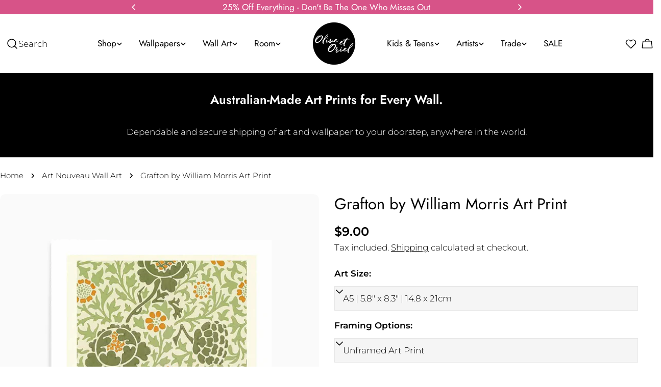

--- FILE ---
content_type: text/html; charset=utf-8
request_url: https://oliveetoriel.com/en-sg/variants/43706522108064/?section_id=pickup-availability
body_size: 674
content:
<div id="shopify-section-pickup-availability" class="shopify-section">

PopupModal-PickupAvailability-pickup-availability
<pickup-availability-preview class="pickup-availability-preview">
<svg
  class="icon icon-check icon--medium"
  aria-hidden="true"
  focusable="false"
  xmlns="http://www.w3.org/2000/svg"
  viewBox="0 0 24 24"
  fill="none"
  stroke="currentColor"
  stroke-width="1.5"
  stroke-linecap="round"
  stroke-linejoin="round"
>
  <path d="M3.75 13.5L9 18.75L21 6.75"/>
</svg>
<div class="pickup-availability-info"><p class="pickup-availability-info__location font-body-bolder">
          Pickup available at <span class="color-foreground">Unit 3, 18 Nells Road, West Gosford NSW 2250</span>
        </p>
        <p class="text-subtext text-sm pickup-availability-info__pickup-time">Usually ready in 2-4 days</p>
        <button
          id="ShowPickupAvailabilityDrawer"
          class="pickup-availability-button btn--link tracking-normal"
          aria-controls="PopupModal-PickupAvailability-pickup-availability"
        >View store information
</button></div>
  </pickup-availability-preview>

  <pickup-availability-drawer id="PopupModal-PickupAvailability-pickup-availability" class="drawer drawer--right drawer--basic" hidden>
    <div class="fixed-overlay" aria-controls="PopupModal-PickupAvailability-pickup-availability"></div>
    <div class="drawer__inner">
      <button
        class="drawer__close-btn"
        aria-controls="PopupModal-PickupAvailability-pickup-availability"
        aria-label="Close"
      >
        <svg
  xmlns="http://www.w3.org/2000/svg"
  aria-hidden="true"
  focusable="false"
  class="icon icon-close icon--medium"
  fill="none"
  viewBox="0 0 24 24"
>
  <path d="M18.75 5.13496L5.25 18.8544" stroke="currentColor" stroke-width="1.5" stroke-linecap="round" stroke-linejoin="round"/>
  <path d="M18.75 18.8544L5.25 5.13496" stroke="currentColor" stroke-width="1.5" stroke-linecap="round" stroke-linejoin="round"/>
</svg>

      </button>
      <div class="drawer__body v-scrollable h-full">
        <div class="pickup-availability-header">
          <h2 class="h4 pickup-availability-drawer-title" id="PickupAvailabilityHeading">
            Grafton by William Morris Art Print
          </h2><p class="pickup-availability-variant text-sm">Art Size:&nbsp;<span>A5 | 5.8&quot; x 8.3&quot; | 14.8 x 21cm</span>,&nbsp;Framing Options:&nbsp;<span>Unframed Art Print</span>,&nbsp;Border Options:&nbsp;<span>With White Border</span></p></div>
        <ul class="pickup-availability-list list-unstyled" role="list" data-store-availability-drawer-content><li class="pickup-availability-list__item">
              <h3 class="h5">Unit 3, 18 Nells Road, West Gosford NSW 2250</h3>
              <p class="pickup-availability-preview">
<svg
  class="icon icon-check icon--medium"
  aria-hidden="true"
  focusable="false"
  xmlns="http://www.w3.org/2000/svg"
  viewBox="0 0 24 24"
  fill="none"
  stroke="currentColor"
  stroke-width="1.5"
  stroke-linecap="round"
  stroke-linejoin="round"
>
  <path d="M3.75 13.5L9 18.75L21 6.75"/>
</svg>

                  Pickup available,
                  usually ready in 2-4 days
</p><address class="pickup-availability-address text-subtext text-sm">
                <p>Unit 3<br>18 NELLS ROAD<br>West Gosford NSW 2250<br>Australia</p>
<p>+61420537353</p></address>
            </li></ul>
      </div>
    </div>
  </pickup-availability-drawer></div>

--- FILE ---
content_type: text/javascript; charset=utf-8
request_url: https://oliveetoriel.com/products/grafton-by-william-morris-art-print.js
body_size: 5276
content:
{"id":8277337735328,"title":"Grafton by William Morris Art Print","handle":"grafton-by-william-morris-art-print","description":"\u003cp\u003e\u003cspan data-sheets-userformat='{\"2\":641,\"3\":{\"1\":0},\"10\":1,\"12\":0}' data-sheets-value=\"{\u0026quot;1\u0026quot;:2,\u0026quot;2\u0026quot;:\u0026quot;Grafton by William Morris is an exquisite wall art piece that brings sophistication and charm to any space. Crafted with beautiful green, sage, and mustard tones, this vintage poster creates a soothing atmosphere that perfect for the living room, bedroom, dining room, or home office. The lovely botanical illustration encompasses the classic elegance of William Morris’ artwork, creating a timeless masterpiece your guests will admire. With Olive et Oriel's buy art online Australia options, you can easily find the perfect piece of wall art to add personality and style to your home. Let Grafton by William Morris transport you into a world of floral beauty.\u0026quot;}\"\u003eGrafton by William Morris is an exquisite wall art piece that brings sophistication and charm to any space. Crafted with beautiful green, sage, and mustard tones, this vintage poster creates a soothing atmosphere that perfect for the living room, bedroom, dining room, or home office. The lovely botanical illustration encompasses the classic elegance of William Morris’ artwork, creating a timeless masterpiece your guests will admire. With Olive et Oriel's buy art online Australia options, you can easily find the perfect piece of wall art to add personality and style to your home. Let Grafton by William Morris transport you into a world of floral beauty.\u003c\/span\u003e\u003c\/p\u003e\n\u003cp\u003eOur wall art is proudly printed right here in Australia with the highest-quality materials and professional printers. You can trust our craftsmanship and attention to detail when it comes to decorating with framed art from Olive et Oriel.\u003cbr\u003e\u003cmeta charset=\"utf-8\"\u003e\u003c\/p\u003e\n\u003cdiv\u003e\n\u003cul\u003e\n\u003cli\u003eAvailable as small fine art prints or extra large posters or better yet;\u003c\/li\u003e\n\u003cli\u003eWe recommend saving yourself the time and hassle of framing and have your wall art professionally framed by Olive et Oriel. Your framed art print will arrive ready-to-hang in one of our beautiful oak, white or black finish frames.\u003c\/li\u003e\n\u003cli\u003eSelect from many sizing options from small framed art through to extra large wall art\u003c\/li\u003e\n\u003cli\u003ePrinted \u0026amp; framed by trusted Australian print specialists, Olive et Oriel.\u003c\/li\u003e\n\u003c\/ul\u003e\n\u003cp\u003eYou'll find the perfect wall art piece to decorate and style with your wall decor and, you know it will last many years to come by shopping Australian prints online from Olive et Oriel's online store. If you have any \u003ca href=\"https:\/\/oliveetoriel.com\/pages\/frequently-asked-questions\" title=\"Frequently Asked Questions at Olive et Oriel\"\u003e\u003cstrong\u003equestions\u003c\/strong\u003e\u003c\/a\u003e about our wall art prints Australia just contact our friendly \u003ca href=\"https:\/\/oliveetoriel.com\/pages\/about-us\" title=\"Contact Us at Olive et Oriel\"\u003e\u003cstrong\u003eCustomer Care\u003c\/strong\u003e\u003c\/a\u003e team prior to placing your order and they will be more than happy to help!\u003c\/p\u003e\n\u003cbr\u003e\n\u003c\/div\u003e","published_at":"2023-03-28T10:23:18+11:00","created_at":"2023-03-27T17:27:05+11:00","vendor":"Public Domain","type":"PRINT","tags":["Artist_William_Morris","Colour_Green","Orientation: Portrait","orientation_portrait","Orientation_Vertical","PRINT","Product:Art Prints","Product_Art Prints","Room_Bedroom","Room_Bedroom Art","Room_Dining","Room_Home office","Room_Living Room","Room_Office","Style_Art Nouveau","Style_Botanical","Style_Flowers","Style_Vintage Posters","Type_Illustrations"],"price":995,"price_min":995,"price_max":44995,"available":true,"price_varies":true,"compare_at_price":3995,"compare_at_price_min":3995,"compare_at_price_max":7995,"compare_at_price_varies":true,"variants":[{"id":43706522108064,"title":"A5 | 5.8\" x 8.3\" | 14.8 x 21cm \/ Unframed Art Print \/ With White Border","option1":"A5 | 5.8\" x 8.3\" | 14.8 x 21cm","option2":"Unframed Art Print","option3":"With White Border","sku":null,"requires_shipping":true,"taxable":true,"featured_image":{"id":41095450296480,"product_id":8277337735328,"position":12,"created_at":"2025-11-07T01:35:10+11:00","updated_at":"2025-11-07T01:35:21+11:00","alt":"Grafton by William Morris Art Print from Olive et Oriel where you can shop wallpaper and artworks online","width":1200,"height":1500,"src":"https:\/\/cdn.shopify.com\/s\/files\/1\/0980\/1950\/files\/Grafton-by-William-Morris-Art-Print-unframed-border.webp?v=1762439721","variant_ids":[43706522108064,43706522402976,43706522665120,43706522927264,43706523222176,43706523517088,43706523844768,43706524237984,43706524565664]},"available":true,"name":"Grafton by William Morris Art Print - A5 | 5.8\" x 8.3\" | 14.8 x 21cm \/ Unframed Art Print \/ With White Border","public_title":"A5 | 5.8\" x 8.3\" | 14.8 x 21cm \/ Unframed Art Print \/ With White Border","options":["A5 | 5.8\" x 8.3\" | 14.8 x 21cm","Unframed Art Print","With White Border"],"price":995,"weight":0,"compare_at_price":null,"inventory_quantity":0,"inventory_management":null,"inventory_policy":"deny","barcode":null,"featured_media":{"alt":"Grafton by William Morris Art Print from Olive et Oriel where you can shop wallpaper and artworks online","id":38581883011232,"position":12,"preview_image":{"aspect_ratio":0.8,"height":1500,"width":1200,"src":"https:\/\/cdn.shopify.com\/s\/files\/1\/0980\/1950\/files\/Grafton-by-William-Morris-Art-Print-unframed-border.webp?v=1762439721"}},"quantity_rule":{"min":1,"max":null,"increment":1},"quantity_price_breaks":[],"requires_selling_plan":false,"selling_plan_allocations":[]},{"id":43706522140832,"title":"A5 | 5.8\" x 8.3\" | 14.8 x 21cm \/ Unframed Art Print \/ No Border (Printed Edge to Edge)","option1":"A5 | 5.8\" x 8.3\" | 14.8 x 21cm","option2":"Unframed Art Print","option3":"No Border (Printed Edge to Edge)","sku":null,"requires_shipping":true,"taxable":true,"featured_image":{"id":41095450951840,"product_id":8277337735328,"position":13,"created_at":"2025-11-07T01:35:24+11:00","updated_at":"2025-11-07T01:35:35+11:00","alt":"Grafton by William Morris Art Print from Olive et Oriel where you can shop wallpaper and artworks online","width":1200,"height":1500,"src":"https:\/\/cdn.shopify.com\/s\/files\/1\/0980\/1950\/files\/Grafton-by-William-Morris-Art-Print-unframed-noborder.webp?v=1762439735","variant_ids":[43706522140832,43706522435744,43706522697888,43706522960032,43706523287712,43706523549856,43706523877536,43706524270752,43706524598432]},"available":true,"name":"Grafton by William Morris Art Print - A5 | 5.8\" x 8.3\" | 14.8 x 21cm \/ Unframed Art Print \/ No Border (Printed Edge to Edge)","public_title":"A5 | 5.8\" x 8.3\" | 14.8 x 21cm \/ Unframed Art Print \/ No Border (Printed Edge to Edge)","options":["A5 | 5.8\" x 8.3\" | 14.8 x 21cm","Unframed Art Print","No Border (Printed Edge to Edge)"],"price":995,"weight":0,"compare_at_price":null,"inventory_quantity":0,"inventory_management":null,"inventory_policy":"deny","barcode":null,"featured_media":{"alt":"Grafton by William Morris Art Print from Olive et Oriel where you can shop wallpaper and artworks online","id":38581883666592,"position":13,"preview_image":{"aspect_ratio":0.8,"height":1500,"width":1200,"src":"https:\/\/cdn.shopify.com\/s\/files\/1\/0980\/1950\/files\/Grafton-by-William-Morris-Art-Print-unframed-noborder.webp?v=1762439735"}},"quantity_rule":{"min":1,"max":null,"increment":1},"quantity_price_breaks":[],"requires_selling_plan":false,"selling_plan_allocations":[]},{"id":43706522173600,"title":"A5 | 5.8\" x 8.3\" | 14.8 x 21cm \/ Oak \/ With White Border","option1":"A5 | 5.8\" x 8.3\" | 14.8 x 21cm","option2":"Oak","option3":"With White Border","sku":null,"requires_shipping":true,"taxable":true,"featured_image":{"id":41095442661536,"product_id":8277337735328,"position":4,"created_at":"2025-11-07T01:33:15+11:00","updated_at":"2025-11-07T01:33:26+11:00","alt":"Grafton by William Morris Art Print from Olive et Oriel where you can shop wallpaper and artworks online","width":1200,"height":1500,"src":"https:\/\/cdn.shopify.com\/s\/files\/1\/0980\/1950\/files\/Grafton-by-William-Morris---OAK.webp?v=1762439606","variant_ids":[43706522173600,43706522468512,43706522730656,43706522992800,43706523320480,43706523582624,43706523910304,43706524303520,43706524631200]},"available":true,"name":"Grafton by William Morris Art Print - A5 | 5.8\" x 8.3\" | 14.8 x 21cm \/ Oak \/ With White Border","public_title":"A5 | 5.8\" x 8.3\" | 14.8 x 21cm \/ Oak \/ With White Border","options":["A5 | 5.8\" x 8.3\" | 14.8 x 21cm","Oak","With White Border"],"price":6995,"weight":400,"compare_at_price":null,"inventory_quantity":0,"inventory_management":null,"inventory_policy":"deny","barcode":null,"featured_media":{"alt":"Grafton by William Morris Art Print from Olive et Oriel where you can shop wallpaper and artworks online","id":38581875409056,"position":4,"preview_image":{"aspect_ratio":0.8,"height":1500,"width":1200,"src":"https:\/\/cdn.shopify.com\/s\/files\/1\/0980\/1950\/files\/Grafton-by-William-Morris---OAK.webp?v=1762439606"}},"quantity_rule":{"min":1,"max":null,"increment":1},"quantity_price_breaks":[],"requires_selling_plan":false,"selling_plan_allocations":[]},{"id":43706522206368,"title":"A5 | 5.8\" x 8.3\" | 14.8 x 21cm \/ Oak \/ No Border (Printed Edge to Edge)","option1":"A5 | 5.8\" x 8.3\" | 14.8 x 21cm","option2":"Oak","option3":"No Border (Printed Edge to Edge)","sku":null,"requires_shipping":true,"taxable":true,"featured_image":{"id":41095447576736,"product_id":8277337735328,"position":9,"created_at":"2025-11-07T01:34:27+11:00","updated_at":"2025-11-07T01:34:38+11:00","alt":"Grafton by William Morris Art Print from Olive et Oriel where you can shop wallpaper and artworks online","width":1200,"height":1500,"src":"https:\/\/cdn.shopify.com\/s\/files\/1\/0980\/1950\/files\/Grafton-by-William-Morris-Art-Print---OAK-noborder.webp?v=1762439678","variant_ids":[43706522206368,43706522501280,43706522763424,43706523025568,43706523353248,43706523615392,43706523943072,43706524336288,43706524663968]},"available":true,"name":"Grafton by William Morris Art Print - A5 | 5.8\" x 8.3\" | 14.8 x 21cm \/ Oak \/ No Border (Printed Edge to Edge)","public_title":"A5 | 5.8\" x 8.3\" | 14.8 x 21cm \/ Oak \/ No Border (Printed Edge to Edge)","options":["A5 | 5.8\" x 8.3\" | 14.8 x 21cm","Oak","No Border (Printed Edge to Edge)"],"price":6995,"weight":400,"compare_at_price":null,"inventory_quantity":0,"inventory_management":null,"inventory_policy":"deny","barcode":null,"featured_media":{"alt":"Grafton by William Morris Art Print from Olive et Oriel where you can shop wallpaper and artworks online","id":38581880324256,"position":9,"preview_image":{"aspect_ratio":0.8,"height":1500,"width":1200,"src":"https:\/\/cdn.shopify.com\/s\/files\/1\/0980\/1950\/files\/Grafton-by-William-Morris-Art-Print---OAK-noborder.webp?v=1762439678"}},"quantity_rule":{"min":1,"max":null,"increment":1},"quantity_price_breaks":[],"requires_selling_plan":false,"selling_plan_allocations":[]},{"id":43706522271904,"title":"A5 | 5.8\" x 8.3\" | 14.8 x 21cm \/ White \/ With White Border","option1":"A5 | 5.8\" x 8.3\" | 14.8 x 21cm","option2":"White","option3":"With White Border","sku":null,"requires_shipping":true,"taxable":true,"featured_image":{"id":41095443546272,"product_id":8277337735328,"position":5,"created_at":"2025-11-07T01:33:30+11:00","updated_at":"2025-11-07T01:33:41+11:00","alt":"Grafton by William Morris Art Print from Olive et Oriel where you can shop wallpaper and artworks online","width":1200,"height":1500,"src":"https:\/\/cdn.shopify.com\/s\/files\/1\/0980\/1950\/files\/Grafton-by-William-Morris---WHITE.webp?v=1762439621","variant_ids":[43706522271904,43706522534048,43706522796192,43706523058336,43706523386016,43706523648160,43706523975840,43706524369056,43706524696736]},"available":true,"name":"Grafton by William Morris Art Print - A5 | 5.8\" x 8.3\" | 14.8 x 21cm \/ White \/ With White Border","public_title":"A5 | 5.8\" x 8.3\" | 14.8 x 21cm \/ White \/ With White Border","options":["A5 | 5.8\" x 8.3\" | 14.8 x 21cm","White","With White Border"],"price":6995,"weight":400,"compare_at_price":null,"inventory_quantity":0,"inventory_management":null,"inventory_policy":"deny","barcode":null,"featured_media":{"alt":"Grafton by William Morris Art Print from Olive et Oriel where you can shop wallpaper and artworks online","id":38581876293792,"position":5,"preview_image":{"aspect_ratio":0.8,"height":1500,"width":1200,"src":"https:\/\/cdn.shopify.com\/s\/files\/1\/0980\/1950\/files\/Grafton-by-William-Morris---WHITE.webp?v=1762439621"}},"quantity_rule":{"min":1,"max":null,"increment":1},"quantity_price_breaks":[],"requires_selling_plan":false,"selling_plan_allocations":[]},{"id":43706522304672,"title":"A5 | 5.8\" x 8.3\" | 14.8 x 21cm \/ White \/ No Border (Printed Edge to Edge)","option1":"A5 | 5.8\" x 8.3\" | 14.8 x 21cm","option2":"White","option3":"No Border (Printed Edge to Edge)","sku":null,"requires_shipping":true,"taxable":true,"featured_image":{"id":41095449673888,"product_id":8277337735328,"position":11,"created_at":"2025-11-07T01:34:55+11:00","updated_at":"2025-11-07T01:35:06+11:00","alt":"Grafton by William Morris Art Print from Olive et Oriel where you can shop wallpaper and artworks online","width":1200,"height":1500,"src":"https:\/\/cdn.shopify.com\/s\/files\/1\/0980\/1950\/files\/Grafton-by-William-Morris-Art-Print---WHITE-noborder.webp?v=1762439706","variant_ids":[43706522304672,43706522566816,43706522828960,43706523091104,43706523418784,43706523680928,43706524041376,43706524401824,43706524729504]},"available":true,"name":"Grafton by William Morris Art Print - A5 | 5.8\" x 8.3\" | 14.8 x 21cm \/ White \/ No Border (Printed Edge to Edge)","public_title":"A5 | 5.8\" x 8.3\" | 14.8 x 21cm \/ White \/ No Border (Printed Edge to Edge)","options":["A5 | 5.8\" x 8.3\" | 14.8 x 21cm","White","No Border (Printed Edge to Edge)"],"price":6995,"weight":400,"compare_at_price":null,"inventory_quantity":0,"inventory_management":null,"inventory_policy":"deny","barcode":null,"featured_media":{"alt":"Grafton by William Morris Art Print from Olive et Oriel where you can shop wallpaper and artworks online","id":38581882388640,"position":11,"preview_image":{"aspect_ratio":0.8,"height":1500,"width":1200,"src":"https:\/\/cdn.shopify.com\/s\/files\/1\/0980\/1950\/files\/Grafton-by-William-Morris-Art-Print---WHITE-noborder.webp?v=1762439706"}},"quantity_rule":{"min":1,"max":null,"increment":1},"quantity_price_breaks":[],"requires_selling_plan":false,"selling_plan_allocations":[]},{"id":43706522337440,"title":"A5 | 5.8\" x 8.3\" | 14.8 x 21cm \/ Black \/ With White Border","option1":"A5 | 5.8\" x 8.3\" | 14.8 x 21cm","option2":"Black","option3":"With White Border","sku":null,"requires_shipping":true,"taxable":true,"featured_image":{"id":41095444398240,"product_id":8277337735328,"position":6,"created_at":"2025-11-07T01:33:44+11:00","updated_at":"2025-11-07T01:33:55+11:00","alt":"Grafton by William Morris Art Print from Olive et Oriel where you can shop wallpaper and artworks online","width":1200,"height":1500,"src":"https:\/\/cdn.shopify.com\/s\/files\/1\/0980\/1950\/files\/Grafton-by-William-Morris---BLACK.webp?v=1762439635","variant_ids":[43706522337440,43706522599584,43706522861728,43706523123872,43706523451552,43706523713696,43706524074144,43706524434592,43706524762272]},"available":true,"name":"Grafton by William Morris Art Print - A5 | 5.8\" x 8.3\" | 14.8 x 21cm \/ Black \/ With White Border","public_title":"A5 | 5.8\" x 8.3\" | 14.8 x 21cm \/ Black \/ With White Border","options":["A5 | 5.8\" x 8.3\" | 14.8 x 21cm","Black","With White Border"],"price":6995,"weight":400,"compare_at_price":null,"inventory_quantity":0,"inventory_management":null,"inventory_policy":"deny","barcode":null,"featured_media":{"alt":"Grafton by William Morris Art Print from Olive et Oriel where you can shop wallpaper and artworks online","id":38581877145760,"position":6,"preview_image":{"aspect_ratio":0.8,"height":1500,"width":1200,"src":"https:\/\/cdn.shopify.com\/s\/files\/1\/0980\/1950\/files\/Grafton-by-William-Morris---BLACK.webp?v=1762439635"}},"quantity_rule":{"min":1,"max":null,"increment":1},"quantity_price_breaks":[],"requires_selling_plan":false,"selling_plan_allocations":[]},{"id":43706522370208,"title":"A5 | 5.8\" x 8.3\" | 14.8 x 21cm \/ Black \/ No Border (Printed Edge to Edge)","option1":"A5 | 5.8\" x 8.3\" | 14.8 x 21cm","option2":"Black","option3":"No Border (Printed Edge to Edge)","sku":null,"requires_shipping":true,"taxable":true,"featured_image":{"id":41095446528160,"product_id":8277337735328,"position":8,"created_at":"2025-11-07T01:34:12+11:00","updated_at":"2025-11-07T01:34:23+11:00","alt":"Grafton by William Morris Art Print from Olive et Oriel where you can shop wallpaper and artworks online","width":1200,"height":1500,"src":"https:\/\/cdn.shopify.com\/s\/files\/1\/0980\/1950\/files\/Grafton-by-William-Morris-Art-Print---BLACK-noborder.webp?v=1762439663","variant_ids":[43706522370208,43706522632352,43706522894496,43706523156640,43706523484320,43706523746464,43706524139680,43706524467360,43706524795040]},"available":true,"name":"Grafton by William Morris Art Print - A5 | 5.8\" x 8.3\" | 14.8 x 21cm \/ Black \/ No Border (Printed Edge to Edge)","public_title":"A5 | 5.8\" x 8.3\" | 14.8 x 21cm \/ Black \/ No Border (Printed Edge to Edge)","options":["A5 | 5.8\" x 8.3\" | 14.8 x 21cm","Black","No Border (Printed Edge to Edge)"],"price":6995,"weight":400,"compare_at_price":null,"inventory_quantity":0,"inventory_management":null,"inventory_policy":"deny","barcode":null,"featured_media":{"alt":"Grafton by William Morris Art Print from Olive et Oriel where you can shop wallpaper and artworks online","id":38581879242912,"position":8,"preview_image":{"aspect_ratio":0.8,"height":1500,"width":1200,"src":"https:\/\/cdn.shopify.com\/s\/files\/1\/0980\/1950\/files\/Grafton-by-William-Morris-Art-Print---BLACK-noborder.webp?v=1762439663"}},"quantity_rule":{"min":1,"max":null,"increment":1},"quantity_price_breaks":[],"requires_selling_plan":false,"selling_plan_allocations":[]},{"id":43706522402976,"title":"A4 | 8.3\" x 11.7\" | 21 x 29.7cm \/ Unframed Art Print \/ With White Border","option1":"A4 | 8.3\" x 11.7\" | 21 x 29.7cm","option2":"Unframed Art Print","option3":"With White Border","sku":null,"requires_shipping":true,"taxable":true,"featured_image":{"id":41095450296480,"product_id":8277337735328,"position":12,"created_at":"2025-11-07T01:35:10+11:00","updated_at":"2025-11-07T01:35:21+11:00","alt":"Grafton by William Morris Art Print from Olive et Oriel where you can shop wallpaper and artworks online","width":1200,"height":1500,"src":"https:\/\/cdn.shopify.com\/s\/files\/1\/0980\/1950\/files\/Grafton-by-William-Morris-Art-Print-unframed-border.webp?v=1762439721","variant_ids":[43706522108064,43706522402976,43706522665120,43706522927264,43706523222176,43706523517088,43706523844768,43706524237984,43706524565664]},"available":true,"name":"Grafton by William Morris Art Print - A4 | 8.3\" x 11.7\" | 21 x 29.7cm \/ Unframed Art Print \/ With White Border","public_title":"A4 | 8.3\" x 11.7\" | 21 x 29.7cm \/ Unframed Art Print \/ With White Border","options":["A4 | 8.3\" x 11.7\" | 21 x 29.7cm","Unframed Art Print","With White Border"],"price":2995,"weight":0,"compare_at_price":null,"inventory_quantity":0,"inventory_management":null,"inventory_policy":"deny","barcode":null,"featured_media":{"alt":"Grafton by William Morris Art Print from Olive et Oriel where you can shop wallpaper and artworks online","id":38581883011232,"position":12,"preview_image":{"aspect_ratio":0.8,"height":1500,"width":1200,"src":"https:\/\/cdn.shopify.com\/s\/files\/1\/0980\/1950\/files\/Grafton-by-William-Morris-Art-Print-unframed-border.webp?v=1762439721"}},"quantity_rule":{"min":1,"max":null,"increment":1},"quantity_price_breaks":[],"requires_selling_plan":false,"selling_plan_allocations":[]},{"id":43706522435744,"title":"A4 | 8.3\" x 11.7\" | 21 x 29.7cm \/ Unframed Art Print \/ No Border (Printed Edge to Edge)","option1":"A4 | 8.3\" x 11.7\" | 21 x 29.7cm","option2":"Unframed Art Print","option3":"No Border (Printed Edge to Edge)","sku":null,"requires_shipping":true,"taxable":true,"featured_image":{"id":41095450951840,"product_id":8277337735328,"position":13,"created_at":"2025-11-07T01:35:24+11:00","updated_at":"2025-11-07T01:35:35+11:00","alt":"Grafton by William Morris Art Print from Olive et Oriel where you can shop wallpaper and artworks online","width":1200,"height":1500,"src":"https:\/\/cdn.shopify.com\/s\/files\/1\/0980\/1950\/files\/Grafton-by-William-Morris-Art-Print-unframed-noborder.webp?v=1762439735","variant_ids":[43706522140832,43706522435744,43706522697888,43706522960032,43706523287712,43706523549856,43706523877536,43706524270752,43706524598432]},"available":true,"name":"Grafton by William Morris Art Print - A4 | 8.3\" x 11.7\" | 21 x 29.7cm \/ Unframed Art Print \/ No Border (Printed Edge to Edge)","public_title":"A4 | 8.3\" x 11.7\" | 21 x 29.7cm \/ Unframed Art Print \/ No Border (Printed Edge to Edge)","options":["A4 | 8.3\" x 11.7\" | 21 x 29.7cm","Unframed Art Print","No Border (Printed Edge to Edge)"],"price":2995,"weight":0,"compare_at_price":null,"inventory_quantity":0,"inventory_management":null,"inventory_policy":"deny","barcode":null,"featured_media":{"alt":"Grafton by William Morris Art Print from Olive et Oriel where you can shop wallpaper and artworks online","id":38581883666592,"position":13,"preview_image":{"aspect_ratio":0.8,"height":1500,"width":1200,"src":"https:\/\/cdn.shopify.com\/s\/files\/1\/0980\/1950\/files\/Grafton-by-William-Morris-Art-Print-unframed-noborder.webp?v=1762439735"}},"quantity_rule":{"min":1,"max":null,"increment":1},"quantity_price_breaks":[],"requires_selling_plan":false,"selling_plan_allocations":[]},{"id":43706522468512,"title":"A4 | 8.3\" x 11.7\" | 21 x 29.7cm \/ Oak \/ With White Border","option1":"A4 | 8.3\" x 11.7\" | 21 x 29.7cm","option2":"Oak","option3":"With White Border","sku":null,"requires_shipping":true,"taxable":true,"featured_image":{"id":41095442661536,"product_id":8277337735328,"position":4,"created_at":"2025-11-07T01:33:15+11:00","updated_at":"2025-11-07T01:33:26+11:00","alt":"Grafton by William Morris Art Print from Olive et Oriel where you can shop wallpaper and artworks online","width":1200,"height":1500,"src":"https:\/\/cdn.shopify.com\/s\/files\/1\/0980\/1950\/files\/Grafton-by-William-Morris---OAK.webp?v=1762439606","variant_ids":[43706522173600,43706522468512,43706522730656,43706522992800,43706523320480,43706523582624,43706523910304,43706524303520,43706524631200]},"available":true,"name":"Grafton by William Morris Art Print - A4 | 8.3\" x 11.7\" | 21 x 29.7cm \/ Oak \/ With White Border","public_title":"A4 | 8.3\" x 11.7\" | 21 x 29.7cm \/ Oak \/ With White Border","options":["A4 | 8.3\" x 11.7\" | 21 x 29.7cm","Oak","With White Border"],"price":6995,"weight":620,"compare_at_price":6995,"inventory_quantity":0,"inventory_management":null,"inventory_policy":"deny","barcode":null,"featured_media":{"alt":"Grafton by William Morris Art Print from Olive et Oriel where you can shop wallpaper and artworks online","id":38581875409056,"position":4,"preview_image":{"aspect_ratio":0.8,"height":1500,"width":1200,"src":"https:\/\/cdn.shopify.com\/s\/files\/1\/0980\/1950\/files\/Grafton-by-William-Morris---OAK.webp?v=1762439606"}},"quantity_rule":{"min":1,"max":null,"increment":1},"quantity_price_breaks":[],"requires_selling_plan":false,"selling_plan_allocations":[]},{"id":43706522501280,"title":"A4 | 8.3\" x 11.7\" | 21 x 29.7cm \/ Oak \/ No Border (Printed Edge to Edge)","option1":"A4 | 8.3\" x 11.7\" | 21 x 29.7cm","option2":"Oak","option3":"No Border (Printed Edge to Edge)","sku":null,"requires_shipping":true,"taxable":true,"featured_image":{"id":41095447576736,"product_id":8277337735328,"position":9,"created_at":"2025-11-07T01:34:27+11:00","updated_at":"2025-11-07T01:34:38+11:00","alt":"Grafton by William Morris Art Print from Olive et Oriel where you can shop wallpaper and artworks online","width":1200,"height":1500,"src":"https:\/\/cdn.shopify.com\/s\/files\/1\/0980\/1950\/files\/Grafton-by-William-Morris-Art-Print---OAK-noborder.webp?v=1762439678","variant_ids":[43706522206368,43706522501280,43706522763424,43706523025568,43706523353248,43706523615392,43706523943072,43706524336288,43706524663968]},"available":true,"name":"Grafton by William Morris Art Print - A4 | 8.3\" x 11.7\" | 21 x 29.7cm \/ Oak \/ No Border (Printed Edge to Edge)","public_title":"A4 | 8.3\" x 11.7\" | 21 x 29.7cm \/ Oak \/ No Border (Printed Edge to Edge)","options":["A4 | 8.3\" x 11.7\" | 21 x 29.7cm","Oak","No Border (Printed Edge to Edge)"],"price":6995,"weight":620,"compare_at_price":6995,"inventory_quantity":0,"inventory_management":null,"inventory_policy":"deny","barcode":null,"featured_media":{"alt":"Grafton by William Morris Art Print from Olive et Oriel where you can shop wallpaper and artworks online","id":38581880324256,"position":9,"preview_image":{"aspect_ratio":0.8,"height":1500,"width":1200,"src":"https:\/\/cdn.shopify.com\/s\/files\/1\/0980\/1950\/files\/Grafton-by-William-Morris-Art-Print---OAK-noborder.webp?v=1762439678"}},"quantity_rule":{"min":1,"max":null,"increment":1},"quantity_price_breaks":[],"requires_selling_plan":false,"selling_plan_allocations":[]},{"id":43706522534048,"title":"A4 | 8.3\" x 11.7\" | 21 x 29.7cm \/ White \/ With White Border","option1":"A4 | 8.3\" x 11.7\" | 21 x 29.7cm","option2":"White","option3":"With White Border","sku":null,"requires_shipping":true,"taxable":true,"featured_image":{"id":41095443546272,"product_id":8277337735328,"position":5,"created_at":"2025-11-07T01:33:30+11:00","updated_at":"2025-11-07T01:33:41+11:00","alt":"Grafton by William Morris Art Print from Olive et Oriel where you can shop wallpaper and artworks online","width":1200,"height":1500,"src":"https:\/\/cdn.shopify.com\/s\/files\/1\/0980\/1950\/files\/Grafton-by-William-Morris---WHITE.webp?v=1762439621","variant_ids":[43706522271904,43706522534048,43706522796192,43706523058336,43706523386016,43706523648160,43706523975840,43706524369056,43706524696736]},"available":true,"name":"Grafton by William Morris Art Print - A4 | 8.3\" x 11.7\" | 21 x 29.7cm \/ White \/ With White Border","public_title":"A4 | 8.3\" x 11.7\" | 21 x 29.7cm \/ White \/ With White Border","options":["A4 | 8.3\" x 11.7\" | 21 x 29.7cm","White","With White Border"],"price":6995,"weight":620,"compare_at_price":6995,"inventory_quantity":0,"inventory_management":null,"inventory_policy":"deny","barcode":null,"featured_media":{"alt":"Grafton by William Morris Art Print from Olive et Oriel where you can shop wallpaper and artworks online","id":38581876293792,"position":5,"preview_image":{"aspect_ratio":0.8,"height":1500,"width":1200,"src":"https:\/\/cdn.shopify.com\/s\/files\/1\/0980\/1950\/files\/Grafton-by-William-Morris---WHITE.webp?v=1762439621"}},"quantity_rule":{"min":1,"max":null,"increment":1},"quantity_price_breaks":[],"requires_selling_plan":false,"selling_plan_allocations":[]},{"id":43706522566816,"title":"A4 | 8.3\" x 11.7\" | 21 x 29.7cm \/ White \/ No Border (Printed Edge to Edge)","option1":"A4 | 8.3\" x 11.7\" | 21 x 29.7cm","option2":"White","option3":"No Border (Printed Edge to Edge)","sku":null,"requires_shipping":true,"taxable":true,"featured_image":{"id":41095449673888,"product_id":8277337735328,"position":11,"created_at":"2025-11-07T01:34:55+11:00","updated_at":"2025-11-07T01:35:06+11:00","alt":"Grafton by William Morris Art Print from Olive et Oriel where you can shop wallpaper and artworks online","width":1200,"height":1500,"src":"https:\/\/cdn.shopify.com\/s\/files\/1\/0980\/1950\/files\/Grafton-by-William-Morris-Art-Print---WHITE-noborder.webp?v=1762439706","variant_ids":[43706522304672,43706522566816,43706522828960,43706523091104,43706523418784,43706523680928,43706524041376,43706524401824,43706524729504]},"available":true,"name":"Grafton by William Morris Art Print - A4 | 8.3\" x 11.7\" | 21 x 29.7cm \/ White \/ No Border (Printed Edge to Edge)","public_title":"A4 | 8.3\" x 11.7\" | 21 x 29.7cm \/ White \/ No Border (Printed Edge to Edge)","options":["A4 | 8.3\" x 11.7\" | 21 x 29.7cm","White","No Border (Printed Edge to Edge)"],"price":6995,"weight":620,"compare_at_price":6995,"inventory_quantity":0,"inventory_management":null,"inventory_policy":"deny","barcode":null,"featured_media":{"alt":"Grafton by William Morris Art Print from Olive et Oriel where you can shop wallpaper and artworks online","id":38581882388640,"position":11,"preview_image":{"aspect_ratio":0.8,"height":1500,"width":1200,"src":"https:\/\/cdn.shopify.com\/s\/files\/1\/0980\/1950\/files\/Grafton-by-William-Morris-Art-Print---WHITE-noborder.webp?v=1762439706"}},"quantity_rule":{"min":1,"max":null,"increment":1},"quantity_price_breaks":[],"requires_selling_plan":false,"selling_plan_allocations":[]},{"id":43706522599584,"title":"A4 | 8.3\" x 11.7\" | 21 x 29.7cm \/ Black \/ With White Border","option1":"A4 | 8.3\" x 11.7\" | 21 x 29.7cm","option2":"Black","option3":"With White Border","sku":null,"requires_shipping":true,"taxable":true,"featured_image":{"id":41095444398240,"product_id":8277337735328,"position":6,"created_at":"2025-11-07T01:33:44+11:00","updated_at":"2025-11-07T01:33:55+11:00","alt":"Grafton by William Morris Art Print from Olive et Oriel where you can shop wallpaper and artworks online","width":1200,"height":1500,"src":"https:\/\/cdn.shopify.com\/s\/files\/1\/0980\/1950\/files\/Grafton-by-William-Morris---BLACK.webp?v=1762439635","variant_ids":[43706522337440,43706522599584,43706522861728,43706523123872,43706523451552,43706523713696,43706524074144,43706524434592,43706524762272]},"available":true,"name":"Grafton by William Morris Art Print - A4 | 8.3\" x 11.7\" | 21 x 29.7cm \/ Black \/ With White Border","public_title":"A4 | 8.3\" x 11.7\" | 21 x 29.7cm \/ Black \/ With White Border","options":["A4 | 8.3\" x 11.7\" | 21 x 29.7cm","Black","With White Border"],"price":6995,"weight":620,"compare_at_price":6995,"inventory_quantity":0,"inventory_management":null,"inventory_policy":"deny","barcode":null,"featured_media":{"alt":"Grafton by William Morris Art Print from Olive et Oriel where you can shop wallpaper and artworks online","id":38581877145760,"position":6,"preview_image":{"aspect_ratio":0.8,"height":1500,"width":1200,"src":"https:\/\/cdn.shopify.com\/s\/files\/1\/0980\/1950\/files\/Grafton-by-William-Morris---BLACK.webp?v=1762439635"}},"quantity_rule":{"min":1,"max":null,"increment":1},"quantity_price_breaks":[],"requires_selling_plan":false,"selling_plan_allocations":[]},{"id":43706522632352,"title":"A4 | 8.3\" x 11.7\" | 21 x 29.7cm \/ Black \/ No Border (Printed Edge to Edge)","option1":"A4 | 8.3\" x 11.7\" | 21 x 29.7cm","option2":"Black","option3":"No Border (Printed Edge to Edge)","sku":null,"requires_shipping":true,"taxable":true,"featured_image":{"id":41095446528160,"product_id":8277337735328,"position":8,"created_at":"2025-11-07T01:34:12+11:00","updated_at":"2025-11-07T01:34:23+11:00","alt":"Grafton by William Morris Art Print from Olive et Oriel where you can shop wallpaper and artworks online","width":1200,"height":1500,"src":"https:\/\/cdn.shopify.com\/s\/files\/1\/0980\/1950\/files\/Grafton-by-William-Morris-Art-Print---BLACK-noborder.webp?v=1762439663","variant_ids":[43706522370208,43706522632352,43706522894496,43706523156640,43706523484320,43706523746464,43706524139680,43706524467360,43706524795040]},"available":true,"name":"Grafton by William Morris Art Print - A4 | 8.3\" x 11.7\" | 21 x 29.7cm \/ Black \/ No Border (Printed Edge to Edge)","public_title":"A4 | 8.3\" x 11.7\" | 21 x 29.7cm \/ Black \/ No Border (Printed Edge to Edge)","options":["A4 | 8.3\" x 11.7\" | 21 x 29.7cm","Black","No Border (Printed Edge to Edge)"],"price":6995,"weight":620,"compare_at_price":6995,"inventory_quantity":0,"inventory_management":null,"inventory_policy":"deny","barcode":null,"featured_media":{"alt":"Grafton by William Morris Art Print from Olive et Oriel where you can shop wallpaper and artworks online","id":38581879242912,"position":8,"preview_image":{"aspect_ratio":0.8,"height":1500,"width":1200,"src":"https:\/\/cdn.shopify.com\/s\/files\/1\/0980\/1950\/files\/Grafton-by-William-Morris-Art-Print---BLACK-noborder.webp?v=1762439663"}},"quantity_rule":{"min":1,"max":null,"increment":1},"quantity_price_breaks":[],"requires_selling_plan":false,"selling_plan_allocations":[]},{"id":43706522665120,"title":"A3 | 11.7\" x 16.5\" | 29.7 x 42 cm \/ Unframed Art Print \/ With White Border","option1":"A3 | 11.7\" x 16.5\" | 29.7 x 42 cm","option2":"Unframed Art Print","option3":"With White Border","sku":null,"requires_shipping":true,"taxable":true,"featured_image":{"id":41095450296480,"product_id":8277337735328,"position":12,"created_at":"2025-11-07T01:35:10+11:00","updated_at":"2025-11-07T01:35:21+11:00","alt":"Grafton by William Morris Art Print from Olive et Oriel where you can shop wallpaper and artworks online","width":1200,"height":1500,"src":"https:\/\/cdn.shopify.com\/s\/files\/1\/0980\/1950\/files\/Grafton-by-William-Morris-Art-Print-unframed-border.webp?v=1762439721","variant_ids":[43706522108064,43706522402976,43706522665120,43706522927264,43706523222176,43706523517088,43706523844768,43706524237984,43706524565664]},"available":true,"name":"Grafton by William Morris Art Print - A3 | 11.7\" x 16.5\" | 29.7 x 42 cm \/ Unframed Art Print \/ With White Border","public_title":"A3 | 11.7\" x 16.5\" | 29.7 x 42 cm \/ Unframed Art Print \/ With White Border","options":["A3 | 11.7\" x 16.5\" | 29.7 x 42 cm","Unframed Art Print","With White Border"],"price":4995,"weight":0,"compare_at_price":3995,"inventory_quantity":0,"inventory_management":null,"inventory_policy":"deny","barcode":null,"featured_media":{"alt":"Grafton by William Morris Art Print from Olive et Oriel where you can shop wallpaper and artworks online","id":38581883011232,"position":12,"preview_image":{"aspect_ratio":0.8,"height":1500,"width":1200,"src":"https:\/\/cdn.shopify.com\/s\/files\/1\/0980\/1950\/files\/Grafton-by-William-Morris-Art-Print-unframed-border.webp?v=1762439721"}},"quantity_rule":{"min":1,"max":null,"increment":1},"quantity_price_breaks":[],"requires_selling_plan":false,"selling_plan_allocations":[]},{"id":43706522697888,"title":"A3 | 11.7\" x 16.5\" | 29.7 x 42 cm \/ Unframed Art Print \/ No Border (Printed Edge to Edge)","option1":"A3 | 11.7\" x 16.5\" | 29.7 x 42 cm","option2":"Unframed Art Print","option3":"No Border (Printed Edge to Edge)","sku":null,"requires_shipping":true,"taxable":true,"featured_image":{"id":41095450951840,"product_id":8277337735328,"position":13,"created_at":"2025-11-07T01:35:24+11:00","updated_at":"2025-11-07T01:35:35+11:00","alt":"Grafton by William Morris Art Print from Olive et Oriel where you can shop wallpaper and artworks online","width":1200,"height":1500,"src":"https:\/\/cdn.shopify.com\/s\/files\/1\/0980\/1950\/files\/Grafton-by-William-Morris-Art-Print-unframed-noborder.webp?v=1762439735","variant_ids":[43706522140832,43706522435744,43706522697888,43706522960032,43706523287712,43706523549856,43706523877536,43706524270752,43706524598432]},"available":true,"name":"Grafton by William Morris Art Print - A3 | 11.7\" x 16.5\" | 29.7 x 42 cm \/ Unframed Art Print \/ No Border (Printed Edge to Edge)","public_title":"A3 | 11.7\" x 16.5\" | 29.7 x 42 cm \/ Unframed Art Print \/ No Border (Printed Edge to Edge)","options":["A3 | 11.7\" x 16.5\" | 29.7 x 42 cm","Unframed Art Print","No Border (Printed Edge to Edge)"],"price":4995,"weight":0,"compare_at_price":3995,"inventory_quantity":0,"inventory_management":null,"inventory_policy":"deny","barcode":null,"featured_media":{"alt":"Grafton by William Morris Art Print from Olive et Oriel where you can shop wallpaper and artworks online","id":38581883666592,"position":13,"preview_image":{"aspect_ratio":0.8,"height":1500,"width":1200,"src":"https:\/\/cdn.shopify.com\/s\/files\/1\/0980\/1950\/files\/Grafton-by-William-Morris-Art-Print-unframed-noborder.webp?v=1762439735"}},"quantity_rule":{"min":1,"max":null,"increment":1},"quantity_price_breaks":[],"requires_selling_plan":false,"selling_plan_allocations":[]},{"id":43706522730656,"title":"A3 | 11.7\" x 16.5\" | 29.7 x 42 cm \/ Oak \/ With White Border","option1":"A3 | 11.7\" x 16.5\" | 29.7 x 42 cm","option2":"Oak","option3":"With White Border","sku":null,"requires_shipping":true,"taxable":true,"featured_image":{"id":41095442661536,"product_id":8277337735328,"position":4,"created_at":"2025-11-07T01:33:15+11:00","updated_at":"2025-11-07T01:33:26+11:00","alt":"Grafton by William Morris Art Print from Olive et Oriel where you can shop wallpaper and artworks online","width":1200,"height":1500,"src":"https:\/\/cdn.shopify.com\/s\/files\/1\/0980\/1950\/files\/Grafton-by-William-Morris---OAK.webp?v=1762439606","variant_ids":[43706522173600,43706522468512,43706522730656,43706522992800,43706523320480,43706523582624,43706523910304,43706524303520,43706524631200]},"available":true,"name":"Grafton by William Morris Art Print - A3 | 11.7\" x 16.5\" | 29.7 x 42 cm \/ Oak \/ With White Border","public_title":"A3 | 11.7\" x 16.5\" | 29.7 x 42 cm \/ Oak \/ With White Border","options":["A3 | 11.7\" x 16.5\" | 29.7 x 42 cm","Oak","With White Border"],"price":7495,"weight":1020,"compare_at_price":7995,"inventory_quantity":0,"inventory_management":null,"inventory_policy":"deny","barcode":null,"featured_media":{"alt":"Grafton by William Morris Art Print from Olive et Oriel where you can shop wallpaper and artworks online","id":38581875409056,"position":4,"preview_image":{"aspect_ratio":0.8,"height":1500,"width":1200,"src":"https:\/\/cdn.shopify.com\/s\/files\/1\/0980\/1950\/files\/Grafton-by-William-Morris---OAK.webp?v=1762439606"}},"quantity_rule":{"min":1,"max":null,"increment":1},"quantity_price_breaks":[],"requires_selling_plan":false,"selling_plan_allocations":[]},{"id":43706522763424,"title":"A3 | 11.7\" x 16.5\" | 29.7 x 42 cm \/ Oak \/ No Border (Printed Edge to Edge)","option1":"A3 | 11.7\" x 16.5\" | 29.7 x 42 cm","option2":"Oak","option3":"No Border (Printed Edge to Edge)","sku":null,"requires_shipping":true,"taxable":true,"featured_image":{"id":41095447576736,"product_id":8277337735328,"position":9,"created_at":"2025-11-07T01:34:27+11:00","updated_at":"2025-11-07T01:34:38+11:00","alt":"Grafton by William Morris Art Print from Olive et Oriel where you can shop wallpaper and artworks online","width":1200,"height":1500,"src":"https:\/\/cdn.shopify.com\/s\/files\/1\/0980\/1950\/files\/Grafton-by-William-Morris-Art-Print---OAK-noborder.webp?v=1762439678","variant_ids":[43706522206368,43706522501280,43706522763424,43706523025568,43706523353248,43706523615392,43706523943072,43706524336288,43706524663968]},"available":true,"name":"Grafton by William Morris Art Print - A3 | 11.7\" x 16.5\" | 29.7 x 42 cm \/ Oak \/ No Border (Printed Edge to Edge)","public_title":"A3 | 11.7\" x 16.5\" | 29.7 x 42 cm \/ Oak \/ No Border (Printed Edge to Edge)","options":["A3 | 11.7\" x 16.5\" | 29.7 x 42 cm","Oak","No Border (Printed Edge to Edge)"],"price":7495,"weight":1020,"compare_at_price":7995,"inventory_quantity":0,"inventory_management":null,"inventory_policy":"deny","barcode":null,"featured_media":{"alt":"Grafton by William Morris Art Print from Olive et Oriel where you can shop wallpaper and artworks online","id":38581880324256,"position":9,"preview_image":{"aspect_ratio":0.8,"height":1500,"width":1200,"src":"https:\/\/cdn.shopify.com\/s\/files\/1\/0980\/1950\/files\/Grafton-by-William-Morris-Art-Print---OAK-noborder.webp?v=1762439678"}},"quantity_rule":{"min":1,"max":null,"increment":1},"quantity_price_breaks":[],"requires_selling_plan":false,"selling_plan_allocations":[]},{"id":43706522796192,"title":"A3 | 11.7\" x 16.5\" | 29.7 x 42 cm \/ White \/ With White Border","option1":"A3 | 11.7\" x 16.5\" | 29.7 x 42 cm","option2":"White","option3":"With White Border","sku":null,"requires_shipping":true,"taxable":true,"featured_image":{"id":41095443546272,"product_id":8277337735328,"position":5,"created_at":"2025-11-07T01:33:30+11:00","updated_at":"2025-11-07T01:33:41+11:00","alt":"Grafton by William Morris Art Print from Olive et Oriel where you can shop wallpaper and artworks online","width":1200,"height":1500,"src":"https:\/\/cdn.shopify.com\/s\/files\/1\/0980\/1950\/files\/Grafton-by-William-Morris---WHITE.webp?v=1762439621","variant_ids":[43706522271904,43706522534048,43706522796192,43706523058336,43706523386016,43706523648160,43706523975840,43706524369056,43706524696736]},"available":true,"name":"Grafton by William Morris Art Print - A3 | 11.7\" x 16.5\" | 29.7 x 42 cm \/ White \/ With White Border","public_title":"A3 | 11.7\" x 16.5\" | 29.7 x 42 cm \/ White \/ With White Border","options":["A3 | 11.7\" x 16.5\" | 29.7 x 42 cm","White","With White Border"],"price":7495,"weight":1020,"compare_at_price":7995,"inventory_quantity":0,"inventory_management":null,"inventory_policy":"deny","barcode":null,"featured_media":{"alt":"Grafton by William Morris Art Print from Olive et Oriel where you can shop wallpaper and artworks online","id":38581876293792,"position":5,"preview_image":{"aspect_ratio":0.8,"height":1500,"width":1200,"src":"https:\/\/cdn.shopify.com\/s\/files\/1\/0980\/1950\/files\/Grafton-by-William-Morris---WHITE.webp?v=1762439621"}},"quantity_rule":{"min":1,"max":null,"increment":1},"quantity_price_breaks":[],"requires_selling_plan":false,"selling_plan_allocations":[]},{"id":43706522828960,"title":"A3 | 11.7\" x 16.5\" | 29.7 x 42 cm \/ White \/ No Border (Printed Edge to Edge)","option1":"A3 | 11.7\" x 16.5\" | 29.7 x 42 cm","option2":"White","option3":"No Border (Printed Edge to Edge)","sku":null,"requires_shipping":true,"taxable":true,"featured_image":{"id":41095449673888,"product_id":8277337735328,"position":11,"created_at":"2025-11-07T01:34:55+11:00","updated_at":"2025-11-07T01:35:06+11:00","alt":"Grafton by William Morris Art Print from Olive et Oriel where you can shop wallpaper and artworks online","width":1200,"height":1500,"src":"https:\/\/cdn.shopify.com\/s\/files\/1\/0980\/1950\/files\/Grafton-by-William-Morris-Art-Print---WHITE-noborder.webp?v=1762439706","variant_ids":[43706522304672,43706522566816,43706522828960,43706523091104,43706523418784,43706523680928,43706524041376,43706524401824,43706524729504]},"available":true,"name":"Grafton by William Morris Art Print - A3 | 11.7\" x 16.5\" | 29.7 x 42 cm \/ White \/ No Border (Printed Edge to Edge)","public_title":"A3 | 11.7\" x 16.5\" | 29.7 x 42 cm \/ White \/ No Border (Printed Edge to Edge)","options":["A3 | 11.7\" x 16.5\" | 29.7 x 42 cm","White","No Border (Printed Edge to Edge)"],"price":7495,"weight":1020,"compare_at_price":7995,"inventory_quantity":0,"inventory_management":null,"inventory_policy":"deny","barcode":null,"featured_media":{"alt":"Grafton by William Morris Art Print from Olive et Oriel where you can shop wallpaper and artworks online","id":38581882388640,"position":11,"preview_image":{"aspect_ratio":0.8,"height":1500,"width":1200,"src":"https:\/\/cdn.shopify.com\/s\/files\/1\/0980\/1950\/files\/Grafton-by-William-Morris-Art-Print---WHITE-noborder.webp?v=1762439706"}},"quantity_rule":{"min":1,"max":null,"increment":1},"quantity_price_breaks":[],"requires_selling_plan":false,"selling_plan_allocations":[]},{"id":43706522861728,"title":"A3 | 11.7\" x 16.5\" | 29.7 x 42 cm \/ Black \/ With White Border","option1":"A3 | 11.7\" x 16.5\" | 29.7 x 42 cm","option2":"Black","option3":"With White Border","sku":null,"requires_shipping":true,"taxable":true,"featured_image":{"id":41095444398240,"product_id":8277337735328,"position":6,"created_at":"2025-11-07T01:33:44+11:00","updated_at":"2025-11-07T01:33:55+11:00","alt":"Grafton by William Morris Art Print from Olive et Oriel where you can shop wallpaper and artworks online","width":1200,"height":1500,"src":"https:\/\/cdn.shopify.com\/s\/files\/1\/0980\/1950\/files\/Grafton-by-William-Morris---BLACK.webp?v=1762439635","variant_ids":[43706522337440,43706522599584,43706522861728,43706523123872,43706523451552,43706523713696,43706524074144,43706524434592,43706524762272]},"available":true,"name":"Grafton by William Morris Art Print - A3 | 11.7\" x 16.5\" | 29.7 x 42 cm \/ Black \/ With White Border","public_title":"A3 | 11.7\" x 16.5\" | 29.7 x 42 cm \/ Black \/ With White Border","options":["A3 | 11.7\" x 16.5\" | 29.7 x 42 cm","Black","With White Border"],"price":7495,"weight":1020,"compare_at_price":7995,"inventory_quantity":0,"inventory_management":null,"inventory_policy":"deny","barcode":null,"featured_media":{"alt":"Grafton by William Morris Art Print from Olive et Oriel where you can shop wallpaper and artworks online","id":38581877145760,"position":6,"preview_image":{"aspect_ratio":0.8,"height":1500,"width":1200,"src":"https:\/\/cdn.shopify.com\/s\/files\/1\/0980\/1950\/files\/Grafton-by-William-Morris---BLACK.webp?v=1762439635"}},"quantity_rule":{"min":1,"max":null,"increment":1},"quantity_price_breaks":[],"requires_selling_plan":false,"selling_plan_allocations":[]},{"id":43706522894496,"title":"A3 | 11.7\" x 16.5\" | 29.7 x 42 cm \/ Black \/ No Border (Printed Edge to Edge)","option1":"A3 | 11.7\" x 16.5\" | 29.7 x 42 cm","option2":"Black","option3":"No Border (Printed Edge to Edge)","sku":null,"requires_shipping":true,"taxable":true,"featured_image":{"id":41095446528160,"product_id":8277337735328,"position":8,"created_at":"2025-11-07T01:34:12+11:00","updated_at":"2025-11-07T01:34:23+11:00","alt":"Grafton by William Morris Art Print from Olive et Oriel where you can shop wallpaper and artworks online","width":1200,"height":1500,"src":"https:\/\/cdn.shopify.com\/s\/files\/1\/0980\/1950\/files\/Grafton-by-William-Morris-Art-Print---BLACK-noborder.webp?v=1762439663","variant_ids":[43706522370208,43706522632352,43706522894496,43706523156640,43706523484320,43706523746464,43706524139680,43706524467360,43706524795040]},"available":true,"name":"Grafton by William Morris Art Print - A3 | 11.7\" x 16.5\" | 29.7 x 42 cm \/ Black \/ No Border (Printed Edge to Edge)","public_title":"A3 | 11.7\" x 16.5\" | 29.7 x 42 cm \/ Black \/ No Border (Printed Edge to Edge)","options":["A3 | 11.7\" x 16.5\" | 29.7 x 42 cm","Black","No Border (Printed Edge to Edge)"],"price":7495,"weight":1020,"compare_at_price":7995,"inventory_quantity":0,"inventory_management":null,"inventory_policy":"deny","barcode":null,"featured_media":{"alt":"Grafton by William Morris Art Print from Olive et Oriel where you can shop wallpaper and artworks online","id":38581879242912,"position":8,"preview_image":{"aspect_ratio":0.8,"height":1500,"width":1200,"src":"https:\/\/cdn.shopify.com\/s\/files\/1\/0980\/1950\/files\/Grafton-by-William-Morris-Art-Print---BLACK-noborder.webp?v=1762439663"}},"quantity_rule":{"min":1,"max":null,"increment":1},"quantity_price_breaks":[],"requires_selling_plan":false,"selling_plan_allocations":[]},{"id":43706522927264,"title":"40x50 cm | 15.7\" x 19.7\" \/ Unframed Art Print \/ With White Border","option1":"40x50 cm | 15.7\" x 19.7\"","option2":"Unframed Art Print","option3":"With White Border","sku":null,"requires_shipping":true,"taxable":true,"featured_image":{"id":41095450296480,"product_id":8277337735328,"position":12,"created_at":"2025-11-07T01:35:10+11:00","updated_at":"2025-11-07T01:35:21+11:00","alt":"Grafton by William Morris Art Print from Olive et Oriel where you can shop wallpaper and artworks online","width":1200,"height":1500,"src":"https:\/\/cdn.shopify.com\/s\/files\/1\/0980\/1950\/files\/Grafton-by-William-Morris-Art-Print-unframed-border.webp?v=1762439721","variant_ids":[43706522108064,43706522402976,43706522665120,43706522927264,43706523222176,43706523517088,43706523844768,43706524237984,43706524565664]},"available":true,"name":"Grafton by William Morris Art Print - 40x50 cm | 15.7\" x 19.7\" \/ Unframed Art Print \/ With White Border","public_title":"40x50 cm | 15.7\" x 19.7\" \/ Unframed Art Print \/ With White Border","options":["40x50 cm | 15.7\" x 19.7\"","Unframed Art Print","With White Border"],"price":5995,"weight":0,"compare_at_price":null,"inventory_quantity":0,"inventory_management":null,"inventory_policy":"deny","barcode":null,"featured_media":{"alt":"Grafton by William Morris Art Print from Olive et Oriel where you can shop wallpaper and artworks online","id":38581883011232,"position":12,"preview_image":{"aspect_ratio":0.8,"height":1500,"width":1200,"src":"https:\/\/cdn.shopify.com\/s\/files\/1\/0980\/1950\/files\/Grafton-by-William-Morris-Art-Print-unframed-border.webp?v=1762439721"}},"quantity_rule":{"min":1,"max":null,"increment":1},"quantity_price_breaks":[],"requires_selling_plan":false,"selling_plan_allocations":[]},{"id":43706522960032,"title":"40x50 cm | 15.7\" x 19.7\" \/ Unframed Art Print \/ No Border (Printed Edge to Edge)","option1":"40x50 cm | 15.7\" x 19.7\"","option2":"Unframed Art Print","option3":"No Border (Printed Edge to Edge)","sku":null,"requires_shipping":true,"taxable":true,"featured_image":{"id":41095450951840,"product_id":8277337735328,"position":13,"created_at":"2025-11-07T01:35:24+11:00","updated_at":"2025-11-07T01:35:35+11:00","alt":"Grafton by William Morris Art Print from Olive et Oriel where you can shop wallpaper and artworks online","width":1200,"height":1500,"src":"https:\/\/cdn.shopify.com\/s\/files\/1\/0980\/1950\/files\/Grafton-by-William-Morris-Art-Print-unframed-noborder.webp?v=1762439735","variant_ids":[43706522140832,43706522435744,43706522697888,43706522960032,43706523287712,43706523549856,43706523877536,43706524270752,43706524598432]},"available":true,"name":"Grafton by William Morris Art Print - 40x50 cm | 15.7\" x 19.7\" \/ Unframed Art Print \/ No Border (Printed Edge to Edge)","public_title":"40x50 cm | 15.7\" x 19.7\" \/ Unframed Art Print \/ No Border (Printed Edge to Edge)","options":["40x50 cm | 15.7\" x 19.7\"","Unframed Art Print","No Border (Printed Edge to Edge)"],"price":5995,"weight":0,"compare_at_price":null,"inventory_quantity":0,"inventory_management":null,"inventory_policy":"deny","barcode":null,"featured_media":{"alt":"Grafton by William Morris Art Print from Olive et Oriel where you can shop wallpaper and artworks online","id":38581883666592,"position":13,"preview_image":{"aspect_ratio":0.8,"height":1500,"width":1200,"src":"https:\/\/cdn.shopify.com\/s\/files\/1\/0980\/1950\/files\/Grafton-by-William-Morris-Art-Print-unframed-noborder.webp?v=1762439735"}},"quantity_rule":{"min":1,"max":null,"increment":1},"quantity_price_breaks":[],"requires_selling_plan":false,"selling_plan_allocations":[]},{"id":43706522992800,"title":"40x50 cm | 15.7\" x 19.7\" \/ Oak \/ With White Border","option1":"40x50 cm | 15.7\" x 19.7\"","option2":"Oak","option3":"With White Border","sku":null,"requires_shipping":true,"taxable":true,"featured_image":{"id":41095442661536,"product_id":8277337735328,"position":4,"created_at":"2025-11-07T01:33:15+11:00","updated_at":"2025-11-07T01:33:26+11:00","alt":"Grafton by William Morris Art Print from Olive et Oriel where you can shop wallpaper and artworks online","width":1200,"height":1500,"src":"https:\/\/cdn.shopify.com\/s\/files\/1\/0980\/1950\/files\/Grafton-by-William-Morris---OAK.webp?v=1762439606","variant_ids":[43706522173600,43706522468512,43706522730656,43706522992800,43706523320480,43706523582624,43706523910304,43706524303520,43706524631200]},"available":true,"name":"Grafton by William Morris Art Print - 40x50 cm | 15.7\" x 19.7\" \/ Oak \/ With White Border","public_title":"40x50 cm | 15.7\" x 19.7\" \/ Oak \/ With White Border","options":["40x50 cm | 15.7\" x 19.7\"","Oak","With White Border"],"price":11995,"weight":1600,"compare_at_price":null,"inventory_quantity":0,"inventory_management":null,"inventory_policy":"deny","barcode":null,"featured_media":{"alt":"Grafton by William Morris Art Print from Olive et Oriel where you can shop wallpaper and artworks online","id":38581875409056,"position":4,"preview_image":{"aspect_ratio":0.8,"height":1500,"width":1200,"src":"https:\/\/cdn.shopify.com\/s\/files\/1\/0980\/1950\/files\/Grafton-by-William-Morris---OAK.webp?v=1762439606"}},"quantity_rule":{"min":1,"max":null,"increment":1},"quantity_price_breaks":[],"requires_selling_plan":false,"selling_plan_allocations":[]},{"id":43706523025568,"title":"40x50 cm | 15.7\" x 19.7\" \/ Oak \/ No Border (Printed Edge to Edge)","option1":"40x50 cm | 15.7\" x 19.7\"","option2":"Oak","option3":"No Border (Printed Edge to Edge)","sku":null,"requires_shipping":true,"taxable":true,"featured_image":{"id":41095447576736,"product_id":8277337735328,"position":9,"created_at":"2025-11-07T01:34:27+11:00","updated_at":"2025-11-07T01:34:38+11:00","alt":"Grafton by William Morris Art Print from Olive et Oriel where you can shop wallpaper and artworks online","width":1200,"height":1500,"src":"https:\/\/cdn.shopify.com\/s\/files\/1\/0980\/1950\/files\/Grafton-by-William-Morris-Art-Print---OAK-noborder.webp?v=1762439678","variant_ids":[43706522206368,43706522501280,43706522763424,43706523025568,43706523353248,43706523615392,43706523943072,43706524336288,43706524663968]},"available":true,"name":"Grafton by William Morris Art Print - 40x50 cm | 15.7\" x 19.7\" \/ Oak \/ No Border (Printed Edge to Edge)","public_title":"40x50 cm | 15.7\" x 19.7\" \/ Oak \/ No Border (Printed Edge to Edge)","options":["40x50 cm | 15.7\" x 19.7\"","Oak","No Border (Printed Edge to Edge)"],"price":11995,"weight":1600,"compare_at_price":null,"inventory_quantity":0,"inventory_management":null,"inventory_policy":"deny","barcode":null,"featured_media":{"alt":"Grafton by William Morris Art Print from Olive et Oriel where you can shop wallpaper and artworks online","id":38581880324256,"position":9,"preview_image":{"aspect_ratio":0.8,"height":1500,"width":1200,"src":"https:\/\/cdn.shopify.com\/s\/files\/1\/0980\/1950\/files\/Grafton-by-William-Morris-Art-Print---OAK-noborder.webp?v=1762439678"}},"quantity_rule":{"min":1,"max":null,"increment":1},"quantity_price_breaks":[],"requires_selling_plan":false,"selling_plan_allocations":[]},{"id":43706523058336,"title":"40x50 cm | 15.7\" x 19.7\" \/ White \/ With White Border","option1":"40x50 cm | 15.7\" x 19.7\"","option2":"White","option3":"With White Border","sku":null,"requires_shipping":true,"taxable":true,"featured_image":{"id":41095443546272,"product_id":8277337735328,"position":5,"created_at":"2025-11-07T01:33:30+11:00","updated_at":"2025-11-07T01:33:41+11:00","alt":"Grafton by William Morris Art Print from Olive et Oriel where you can shop wallpaper and artworks online","width":1200,"height":1500,"src":"https:\/\/cdn.shopify.com\/s\/files\/1\/0980\/1950\/files\/Grafton-by-William-Morris---WHITE.webp?v=1762439621","variant_ids":[43706522271904,43706522534048,43706522796192,43706523058336,43706523386016,43706523648160,43706523975840,43706524369056,43706524696736]},"available":true,"name":"Grafton by William Morris Art Print - 40x50 cm | 15.7\" x 19.7\" \/ White \/ With White Border","public_title":"40x50 cm | 15.7\" x 19.7\" \/ White \/ With White Border","options":["40x50 cm | 15.7\" x 19.7\"","White","With White Border"],"price":11995,"weight":1600,"compare_at_price":null,"inventory_quantity":0,"inventory_management":null,"inventory_policy":"deny","barcode":null,"featured_media":{"alt":"Grafton by William Morris Art Print from Olive et Oriel where you can shop wallpaper and artworks online","id":38581876293792,"position":5,"preview_image":{"aspect_ratio":0.8,"height":1500,"width":1200,"src":"https:\/\/cdn.shopify.com\/s\/files\/1\/0980\/1950\/files\/Grafton-by-William-Morris---WHITE.webp?v=1762439621"}},"quantity_rule":{"min":1,"max":null,"increment":1},"quantity_price_breaks":[],"requires_selling_plan":false,"selling_plan_allocations":[]},{"id":43706523091104,"title":"40x50 cm | 15.7\" x 19.7\" \/ White \/ No Border (Printed Edge to Edge)","option1":"40x50 cm | 15.7\" x 19.7\"","option2":"White","option3":"No Border (Printed Edge to Edge)","sku":null,"requires_shipping":true,"taxable":true,"featured_image":{"id":41095449673888,"product_id":8277337735328,"position":11,"created_at":"2025-11-07T01:34:55+11:00","updated_at":"2025-11-07T01:35:06+11:00","alt":"Grafton by William Morris Art Print from Olive et Oriel where you can shop wallpaper and artworks online","width":1200,"height":1500,"src":"https:\/\/cdn.shopify.com\/s\/files\/1\/0980\/1950\/files\/Grafton-by-William-Morris-Art-Print---WHITE-noborder.webp?v=1762439706","variant_ids":[43706522304672,43706522566816,43706522828960,43706523091104,43706523418784,43706523680928,43706524041376,43706524401824,43706524729504]},"available":true,"name":"Grafton by William Morris Art Print - 40x50 cm | 15.7\" x 19.7\" \/ White \/ No Border (Printed Edge to Edge)","public_title":"40x50 cm | 15.7\" x 19.7\" \/ White \/ No Border (Printed Edge to Edge)","options":["40x50 cm | 15.7\" x 19.7\"","White","No Border (Printed Edge to Edge)"],"price":11995,"weight":1600,"compare_at_price":null,"inventory_quantity":0,"inventory_management":null,"inventory_policy":"deny","barcode":null,"featured_media":{"alt":"Grafton by William Morris Art Print from Olive et Oriel where you can shop wallpaper and artworks online","id":38581882388640,"position":11,"preview_image":{"aspect_ratio":0.8,"height":1500,"width":1200,"src":"https:\/\/cdn.shopify.com\/s\/files\/1\/0980\/1950\/files\/Grafton-by-William-Morris-Art-Print---WHITE-noborder.webp?v=1762439706"}},"quantity_rule":{"min":1,"max":null,"increment":1},"quantity_price_breaks":[],"requires_selling_plan":false,"selling_plan_allocations":[]},{"id":43706523123872,"title":"40x50 cm | 15.7\" x 19.7\" \/ Black \/ With White Border","option1":"40x50 cm | 15.7\" x 19.7\"","option2":"Black","option3":"With White Border","sku":null,"requires_shipping":true,"taxable":true,"featured_image":{"id":41095444398240,"product_id":8277337735328,"position":6,"created_at":"2025-11-07T01:33:44+11:00","updated_at":"2025-11-07T01:33:55+11:00","alt":"Grafton by William Morris Art Print from Olive et Oriel where you can shop wallpaper and artworks online","width":1200,"height":1500,"src":"https:\/\/cdn.shopify.com\/s\/files\/1\/0980\/1950\/files\/Grafton-by-William-Morris---BLACK.webp?v=1762439635","variant_ids":[43706522337440,43706522599584,43706522861728,43706523123872,43706523451552,43706523713696,43706524074144,43706524434592,43706524762272]},"available":true,"name":"Grafton by William Morris Art Print - 40x50 cm | 15.7\" x 19.7\" \/ Black \/ With White Border","public_title":"40x50 cm | 15.7\" x 19.7\" \/ Black \/ With White Border","options":["40x50 cm | 15.7\" x 19.7\"","Black","With White Border"],"price":11995,"weight":1600,"compare_at_price":null,"inventory_quantity":0,"inventory_management":null,"inventory_policy":"deny","barcode":null,"featured_media":{"alt":"Grafton by William Morris Art Print from Olive et Oriel where you can shop wallpaper and artworks online","id":38581877145760,"position":6,"preview_image":{"aspect_ratio":0.8,"height":1500,"width":1200,"src":"https:\/\/cdn.shopify.com\/s\/files\/1\/0980\/1950\/files\/Grafton-by-William-Morris---BLACK.webp?v=1762439635"}},"quantity_rule":{"min":1,"max":null,"increment":1},"quantity_price_breaks":[],"requires_selling_plan":false,"selling_plan_allocations":[]},{"id":43706523156640,"title":"40x50 cm | 15.7\" x 19.7\" \/ Black \/ No Border (Printed Edge to Edge)","option1":"40x50 cm | 15.7\" x 19.7\"","option2":"Black","option3":"No Border (Printed Edge to Edge)","sku":null,"requires_shipping":true,"taxable":true,"featured_image":{"id":41095446528160,"product_id":8277337735328,"position":8,"created_at":"2025-11-07T01:34:12+11:00","updated_at":"2025-11-07T01:34:23+11:00","alt":"Grafton by William Morris Art Print from Olive et Oriel where you can shop wallpaper and artworks online","width":1200,"height":1500,"src":"https:\/\/cdn.shopify.com\/s\/files\/1\/0980\/1950\/files\/Grafton-by-William-Morris-Art-Print---BLACK-noborder.webp?v=1762439663","variant_ids":[43706522370208,43706522632352,43706522894496,43706523156640,43706523484320,43706523746464,43706524139680,43706524467360,43706524795040]},"available":true,"name":"Grafton by William Morris Art Print - 40x50 cm | 15.7\" x 19.7\" \/ Black \/ No Border (Printed Edge to Edge)","public_title":"40x50 cm | 15.7\" x 19.7\" \/ Black \/ No Border (Printed Edge to Edge)","options":["40x50 cm | 15.7\" x 19.7\"","Black","No Border (Printed Edge to Edge)"],"price":11995,"weight":1600,"compare_at_price":null,"inventory_quantity":0,"inventory_management":null,"inventory_policy":"deny","barcode":null,"featured_media":{"alt":"Grafton by William Morris Art Print from Olive et Oriel where you can shop wallpaper and artworks online","id":38581879242912,"position":8,"preview_image":{"aspect_ratio":0.8,"height":1500,"width":1200,"src":"https:\/\/cdn.shopify.com\/s\/files\/1\/0980\/1950\/files\/Grafton-by-William-Morris-Art-Print---BLACK-noborder.webp?v=1762439663"}},"quantity_rule":{"min":1,"max":null,"increment":1},"quantity_price_breaks":[],"requires_selling_plan":false,"selling_plan_allocations":[]},{"id":43706523222176,"title":"A2 | 16.5\" x 23.4\" | 42 x 59.4cm \/ Unframed Art Print \/ With White Border","option1":"A2 | 16.5\" x 23.4\" | 42 x 59.4cm","option2":"Unframed Art Print","option3":"With White Border","sku":null,"requires_shipping":true,"taxable":true,"featured_image":{"id":41095450296480,"product_id":8277337735328,"position":12,"created_at":"2025-11-07T01:35:10+11:00","updated_at":"2025-11-07T01:35:21+11:00","alt":"Grafton by William Morris Art Print from Olive et Oriel where you can shop wallpaper and artworks online","width":1200,"height":1500,"src":"https:\/\/cdn.shopify.com\/s\/files\/1\/0980\/1950\/files\/Grafton-by-William-Morris-Art-Print-unframed-border.webp?v=1762439721","variant_ids":[43706522108064,43706522402976,43706522665120,43706522927264,43706523222176,43706523517088,43706523844768,43706524237984,43706524565664]},"available":true,"name":"Grafton by William Morris Art Print - A2 | 16.5\" x 23.4\" | 42 x 59.4cm \/ Unframed Art Print \/ With White Border","public_title":"A2 | 16.5\" x 23.4\" | 42 x 59.4cm \/ Unframed Art Print \/ With White Border","options":["A2 | 16.5\" x 23.4\" | 42 x 59.4cm","Unframed Art Print","With White Border"],"price":6995,"weight":0,"compare_at_price":null,"inventory_quantity":0,"inventory_management":null,"inventory_policy":"deny","barcode":null,"featured_media":{"alt":"Grafton by William Morris Art Print from Olive et Oriel where you can shop wallpaper and artworks online","id":38581883011232,"position":12,"preview_image":{"aspect_ratio":0.8,"height":1500,"width":1200,"src":"https:\/\/cdn.shopify.com\/s\/files\/1\/0980\/1950\/files\/Grafton-by-William-Morris-Art-Print-unframed-border.webp?v=1762439721"}},"quantity_rule":{"min":1,"max":null,"increment":1},"quantity_price_breaks":[],"requires_selling_plan":false,"selling_plan_allocations":[]},{"id":43706523287712,"title":"A2 | 16.5\" x 23.4\" | 42 x 59.4cm \/ Unframed Art Print \/ No Border (Printed Edge to Edge)","option1":"A2 | 16.5\" x 23.4\" | 42 x 59.4cm","option2":"Unframed Art Print","option3":"No Border (Printed Edge to Edge)","sku":null,"requires_shipping":true,"taxable":true,"featured_image":{"id":41095450951840,"product_id":8277337735328,"position":13,"created_at":"2025-11-07T01:35:24+11:00","updated_at":"2025-11-07T01:35:35+11:00","alt":"Grafton by William Morris Art Print from Olive et Oriel where you can shop wallpaper and artworks online","width":1200,"height":1500,"src":"https:\/\/cdn.shopify.com\/s\/files\/1\/0980\/1950\/files\/Grafton-by-William-Morris-Art-Print-unframed-noborder.webp?v=1762439735","variant_ids":[43706522140832,43706522435744,43706522697888,43706522960032,43706523287712,43706523549856,43706523877536,43706524270752,43706524598432]},"available":true,"name":"Grafton by William Morris Art Print - A2 | 16.5\" x 23.4\" | 42 x 59.4cm \/ Unframed Art Print \/ No Border (Printed Edge to Edge)","public_title":"A2 | 16.5\" x 23.4\" | 42 x 59.4cm \/ Unframed Art Print \/ No Border (Printed Edge to Edge)","options":["A2 | 16.5\" x 23.4\" | 42 x 59.4cm","Unframed Art Print","No Border (Printed Edge to Edge)"],"price":6995,"weight":0,"compare_at_price":null,"inventory_quantity":0,"inventory_management":null,"inventory_policy":"deny","barcode":null,"featured_media":{"alt":"Grafton by William Morris Art Print from Olive et Oriel where you can shop wallpaper and artworks online","id":38581883666592,"position":13,"preview_image":{"aspect_ratio":0.8,"height":1500,"width":1200,"src":"https:\/\/cdn.shopify.com\/s\/files\/1\/0980\/1950\/files\/Grafton-by-William-Morris-Art-Print-unframed-noborder.webp?v=1762439735"}},"quantity_rule":{"min":1,"max":null,"increment":1},"quantity_price_breaks":[],"requires_selling_plan":false,"selling_plan_allocations":[]},{"id":43706523320480,"title":"A2 | 16.5\" x 23.4\" | 42 x 59.4cm \/ Oak \/ With White Border","option1":"A2 | 16.5\" x 23.4\" | 42 x 59.4cm","option2":"Oak","option3":"With White Border","sku":null,"requires_shipping":true,"taxable":true,"featured_image":{"id":41095442661536,"product_id":8277337735328,"position":4,"created_at":"2025-11-07T01:33:15+11:00","updated_at":"2025-11-07T01:33:26+11:00","alt":"Grafton by William Morris Art Print from Olive et Oriel where you can shop wallpaper and artworks online","width":1200,"height":1500,"src":"https:\/\/cdn.shopify.com\/s\/files\/1\/0980\/1950\/files\/Grafton-by-William-Morris---OAK.webp?v=1762439606","variant_ids":[43706522173600,43706522468512,43706522730656,43706522992800,43706523320480,43706523582624,43706523910304,43706524303520,43706524631200]},"available":true,"name":"Grafton by William Morris Art Print - A2 | 16.5\" x 23.4\" | 42 x 59.4cm \/ Oak \/ With White Border","public_title":"A2 | 16.5\" x 23.4\" | 42 x 59.4cm \/ Oak \/ With White Border","options":["A2 | 16.5\" x 23.4\" | 42 x 59.4cm","Oak","With White Border"],"price":16995,"weight":1720,"compare_at_price":null,"inventory_quantity":0,"inventory_management":null,"inventory_policy":"deny","barcode":null,"featured_media":{"alt":"Grafton by William Morris Art Print from Olive et Oriel where you can shop wallpaper and artworks online","id":38581875409056,"position":4,"preview_image":{"aspect_ratio":0.8,"height":1500,"width":1200,"src":"https:\/\/cdn.shopify.com\/s\/files\/1\/0980\/1950\/files\/Grafton-by-William-Morris---OAK.webp?v=1762439606"}},"quantity_rule":{"min":1,"max":null,"increment":1},"quantity_price_breaks":[],"requires_selling_plan":false,"selling_plan_allocations":[]},{"id":43706523353248,"title":"A2 | 16.5\" x 23.4\" | 42 x 59.4cm \/ Oak \/ No Border (Printed Edge to Edge)","option1":"A2 | 16.5\" x 23.4\" | 42 x 59.4cm","option2":"Oak","option3":"No Border (Printed Edge to Edge)","sku":null,"requires_shipping":true,"taxable":true,"featured_image":{"id":41095447576736,"product_id":8277337735328,"position":9,"created_at":"2025-11-07T01:34:27+11:00","updated_at":"2025-11-07T01:34:38+11:00","alt":"Grafton by William Morris Art Print from Olive et Oriel where you can shop wallpaper and artworks online","width":1200,"height":1500,"src":"https:\/\/cdn.shopify.com\/s\/files\/1\/0980\/1950\/files\/Grafton-by-William-Morris-Art-Print---OAK-noborder.webp?v=1762439678","variant_ids":[43706522206368,43706522501280,43706522763424,43706523025568,43706523353248,43706523615392,43706523943072,43706524336288,43706524663968]},"available":true,"name":"Grafton by William Morris Art Print - A2 | 16.5\" x 23.4\" | 42 x 59.4cm \/ Oak \/ No Border (Printed Edge to Edge)","public_title":"A2 | 16.5\" x 23.4\" | 42 x 59.4cm \/ Oak \/ No Border (Printed Edge to Edge)","options":["A2 | 16.5\" x 23.4\" | 42 x 59.4cm","Oak","No Border (Printed Edge to Edge)"],"price":16995,"weight":1720,"compare_at_price":null,"inventory_quantity":0,"inventory_management":null,"inventory_policy":"deny","barcode":null,"featured_media":{"alt":"Grafton by William Morris Art Print from Olive et Oriel where you can shop wallpaper and artworks online","id":38581880324256,"position":9,"preview_image":{"aspect_ratio":0.8,"height":1500,"width":1200,"src":"https:\/\/cdn.shopify.com\/s\/files\/1\/0980\/1950\/files\/Grafton-by-William-Morris-Art-Print---OAK-noborder.webp?v=1762439678"}},"quantity_rule":{"min":1,"max":null,"increment":1},"quantity_price_breaks":[],"requires_selling_plan":false,"selling_plan_allocations":[]},{"id":43706523386016,"title":"A2 | 16.5\" x 23.4\" | 42 x 59.4cm \/ White \/ With White Border","option1":"A2 | 16.5\" x 23.4\" | 42 x 59.4cm","option2":"White","option3":"With White Border","sku":null,"requires_shipping":true,"taxable":true,"featured_image":{"id":41095443546272,"product_id":8277337735328,"position":5,"created_at":"2025-11-07T01:33:30+11:00","updated_at":"2025-11-07T01:33:41+11:00","alt":"Grafton by William Morris Art Print from Olive et Oriel where you can shop wallpaper and artworks online","width":1200,"height":1500,"src":"https:\/\/cdn.shopify.com\/s\/files\/1\/0980\/1950\/files\/Grafton-by-William-Morris---WHITE.webp?v=1762439621","variant_ids":[43706522271904,43706522534048,43706522796192,43706523058336,43706523386016,43706523648160,43706523975840,43706524369056,43706524696736]},"available":true,"name":"Grafton by William Morris Art Print - A2 | 16.5\" x 23.4\" | 42 x 59.4cm \/ White \/ With White Border","public_title":"A2 | 16.5\" x 23.4\" | 42 x 59.4cm \/ White \/ With White Border","options":["A2 | 16.5\" x 23.4\" | 42 x 59.4cm","White","With White Border"],"price":16995,"weight":1720,"compare_at_price":null,"inventory_quantity":0,"inventory_management":null,"inventory_policy":"deny","barcode":null,"featured_media":{"alt":"Grafton by William Morris Art Print from Olive et Oriel where you can shop wallpaper and artworks online","id":38581876293792,"position":5,"preview_image":{"aspect_ratio":0.8,"height":1500,"width":1200,"src":"https:\/\/cdn.shopify.com\/s\/files\/1\/0980\/1950\/files\/Grafton-by-William-Morris---WHITE.webp?v=1762439621"}},"quantity_rule":{"min":1,"max":null,"increment":1},"quantity_price_breaks":[],"requires_selling_plan":false,"selling_plan_allocations":[]},{"id":43706523418784,"title":"A2 | 16.5\" x 23.4\" | 42 x 59.4cm \/ White \/ No Border (Printed Edge to Edge)","option1":"A2 | 16.5\" x 23.4\" | 42 x 59.4cm","option2":"White","option3":"No Border (Printed Edge to Edge)","sku":null,"requires_shipping":true,"taxable":true,"featured_image":{"id":41095449673888,"product_id":8277337735328,"position":11,"created_at":"2025-11-07T01:34:55+11:00","updated_at":"2025-11-07T01:35:06+11:00","alt":"Grafton by William Morris Art Print from Olive et Oriel where you can shop wallpaper and artworks online","width":1200,"height":1500,"src":"https:\/\/cdn.shopify.com\/s\/files\/1\/0980\/1950\/files\/Grafton-by-William-Morris-Art-Print---WHITE-noborder.webp?v=1762439706","variant_ids":[43706522304672,43706522566816,43706522828960,43706523091104,43706523418784,43706523680928,43706524041376,43706524401824,43706524729504]},"available":true,"name":"Grafton by William Morris Art Print - A2 | 16.5\" x 23.4\" | 42 x 59.4cm \/ White \/ No Border (Printed Edge to Edge)","public_title":"A2 | 16.5\" x 23.4\" | 42 x 59.4cm \/ White \/ No Border (Printed Edge to Edge)","options":["A2 | 16.5\" x 23.4\" | 42 x 59.4cm","White","No Border (Printed Edge to Edge)"],"price":16995,"weight":1720,"compare_at_price":null,"inventory_quantity":0,"inventory_management":null,"inventory_policy":"deny","barcode":null,"featured_media":{"alt":"Grafton by William Morris Art Print from Olive et Oriel where you can shop wallpaper and artworks online","id":38581882388640,"position":11,"preview_image":{"aspect_ratio":0.8,"height":1500,"width":1200,"src":"https:\/\/cdn.shopify.com\/s\/files\/1\/0980\/1950\/files\/Grafton-by-William-Morris-Art-Print---WHITE-noborder.webp?v=1762439706"}},"quantity_rule":{"min":1,"max":null,"increment":1},"quantity_price_breaks":[],"requires_selling_plan":false,"selling_plan_allocations":[]},{"id":43706523451552,"title":"A2 | 16.5\" x 23.4\" | 42 x 59.4cm \/ Black \/ With White Border","option1":"A2 | 16.5\" x 23.4\" | 42 x 59.4cm","option2":"Black","option3":"With White Border","sku":null,"requires_shipping":true,"taxable":true,"featured_image":{"id":41095444398240,"product_id":8277337735328,"position":6,"created_at":"2025-11-07T01:33:44+11:00","updated_at":"2025-11-07T01:33:55+11:00","alt":"Grafton by William Morris Art Print from Olive et Oriel where you can shop wallpaper and artworks online","width":1200,"height":1500,"src":"https:\/\/cdn.shopify.com\/s\/files\/1\/0980\/1950\/files\/Grafton-by-William-Morris---BLACK.webp?v=1762439635","variant_ids":[43706522337440,43706522599584,43706522861728,43706523123872,43706523451552,43706523713696,43706524074144,43706524434592,43706524762272]},"available":true,"name":"Grafton by William Morris Art Print - A2 | 16.5\" x 23.4\" | 42 x 59.4cm \/ Black \/ With White Border","public_title":"A2 | 16.5\" x 23.4\" | 42 x 59.4cm \/ Black \/ With White Border","options":["A2 | 16.5\" x 23.4\" | 42 x 59.4cm","Black","With White Border"],"price":16995,"weight":1720,"compare_at_price":null,"inventory_quantity":0,"inventory_management":null,"inventory_policy":"deny","barcode":null,"featured_media":{"alt":"Grafton by William Morris Art Print from Olive et Oriel where you can shop wallpaper and artworks online","id":38581877145760,"position":6,"preview_image":{"aspect_ratio":0.8,"height":1500,"width":1200,"src":"https:\/\/cdn.shopify.com\/s\/files\/1\/0980\/1950\/files\/Grafton-by-William-Morris---BLACK.webp?v=1762439635"}},"quantity_rule":{"min":1,"max":null,"increment":1},"quantity_price_breaks":[],"requires_selling_plan":false,"selling_plan_allocations":[]},{"id":43706523484320,"title":"A2 | 16.5\" x 23.4\" | 42 x 59.4cm \/ Black \/ No Border (Printed Edge to Edge)","option1":"A2 | 16.5\" x 23.4\" | 42 x 59.4cm","option2":"Black","option3":"No Border (Printed Edge to Edge)","sku":null,"requires_shipping":true,"taxable":true,"featured_image":{"id":41095446528160,"product_id":8277337735328,"position":8,"created_at":"2025-11-07T01:34:12+11:00","updated_at":"2025-11-07T01:34:23+11:00","alt":"Grafton by William Morris Art Print from Olive et Oriel where you can shop wallpaper and artworks online","width":1200,"height":1500,"src":"https:\/\/cdn.shopify.com\/s\/files\/1\/0980\/1950\/files\/Grafton-by-William-Morris-Art-Print---BLACK-noborder.webp?v=1762439663","variant_ids":[43706522370208,43706522632352,43706522894496,43706523156640,43706523484320,43706523746464,43706524139680,43706524467360,43706524795040]},"available":true,"name":"Grafton by William Morris Art Print - A2 | 16.5\" x 23.4\" | 42 x 59.4cm \/ Black \/ No Border (Printed Edge to Edge)","public_title":"A2 | 16.5\" x 23.4\" | 42 x 59.4cm \/ Black \/ No Border (Printed Edge to Edge)","options":["A2 | 16.5\" x 23.4\" | 42 x 59.4cm","Black","No Border (Printed Edge to Edge)"],"price":16995,"weight":1720,"compare_at_price":null,"inventory_quantity":0,"inventory_management":null,"inventory_policy":"deny","barcode":null,"featured_media":{"alt":"Grafton by William Morris Art Print from Olive et Oriel where you can shop wallpaper and artworks online","id":38581879242912,"position":8,"preview_image":{"aspect_ratio":0.8,"height":1500,"width":1200,"src":"https:\/\/cdn.shopify.com\/s\/files\/1\/0980\/1950\/files\/Grafton-by-William-Morris-Art-Print---BLACK-noborder.webp?v=1762439663"}},"quantity_rule":{"min":1,"max":null,"increment":1},"quantity_price_breaks":[],"requires_selling_plan":false,"selling_plan_allocations":[]},{"id":43706523517088,"title":"50x70 cm | 19.6\" x 27.5\" \/ Unframed Art Print \/ With White Border","option1":"50x70 cm | 19.6\" x 27.5\"","option2":"Unframed Art Print","option3":"With White Border","sku":null,"requires_shipping":true,"taxable":true,"featured_image":{"id":41095450296480,"product_id":8277337735328,"position":12,"created_at":"2025-11-07T01:35:10+11:00","updated_at":"2025-11-07T01:35:21+11:00","alt":"Grafton by William Morris Art Print from Olive et Oriel where you can shop wallpaper and artworks online","width":1200,"height":1500,"src":"https:\/\/cdn.shopify.com\/s\/files\/1\/0980\/1950\/files\/Grafton-by-William-Morris-Art-Print-unframed-border.webp?v=1762439721","variant_ids":[43706522108064,43706522402976,43706522665120,43706522927264,43706523222176,43706523517088,43706523844768,43706524237984,43706524565664]},"available":true,"name":"Grafton by William Morris Art Print - 50x70 cm | 19.6\" x 27.5\" \/ Unframed Art Print \/ With White Border","public_title":"50x70 cm | 19.6\" x 27.5\" \/ Unframed Art Print \/ With White Border","options":["50x70 cm | 19.6\" x 27.5\"","Unframed Art Print","With White Border"],"price":7995,"weight":0,"compare_at_price":null,"inventory_quantity":0,"inventory_management":null,"inventory_policy":"deny","barcode":null,"featured_media":{"alt":"Grafton by William Morris Art Print from Olive et Oriel where you can shop wallpaper and artworks online","id":38581883011232,"position":12,"preview_image":{"aspect_ratio":0.8,"height":1500,"width":1200,"src":"https:\/\/cdn.shopify.com\/s\/files\/1\/0980\/1950\/files\/Grafton-by-William-Morris-Art-Print-unframed-border.webp?v=1762439721"}},"quantity_rule":{"min":1,"max":null,"increment":1},"quantity_price_breaks":[],"requires_selling_plan":false,"selling_plan_allocations":[]},{"id":43706523549856,"title":"50x70 cm | 19.6\" x 27.5\" \/ Unframed Art Print \/ No Border (Printed Edge to Edge)","option1":"50x70 cm | 19.6\" x 27.5\"","option2":"Unframed Art Print","option3":"No Border (Printed Edge to Edge)","sku":null,"requires_shipping":true,"taxable":true,"featured_image":{"id":41095450951840,"product_id":8277337735328,"position":13,"created_at":"2025-11-07T01:35:24+11:00","updated_at":"2025-11-07T01:35:35+11:00","alt":"Grafton by William Morris Art Print from Olive et Oriel where you can shop wallpaper and artworks online","width":1200,"height":1500,"src":"https:\/\/cdn.shopify.com\/s\/files\/1\/0980\/1950\/files\/Grafton-by-William-Morris-Art-Print-unframed-noborder.webp?v=1762439735","variant_ids":[43706522140832,43706522435744,43706522697888,43706522960032,43706523287712,43706523549856,43706523877536,43706524270752,43706524598432]},"available":true,"name":"Grafton by William Morris Art Print - 50x70 cm | 19.6\" x 27.5\" \/ Unframed Art Print \/ No Border (Printed Edge to Edge)","public_title":"50x70 cm | 19.6\" x 27.5\" \/ Unframed Art Print \/ No Border (Printed Edge to Edge)","options":["50x70 cm | 19.6\" x 27.5\"","Unframed Art Print","No Border (Printed Edge to Edge)"],"price":7995,"weight":0,"compare_at_price":null,"inventory_quantity":0,"inventory_management":null,"inventory_policy":"deny","barcode":null,"featured_media":{"alt":"Grafton by William Morris Art Print from Olive et Oriel where you can shop wallpaper and artworks online","id":38581883666592,"position":13,"preview_image":{"aspect_ratio":0.8,"height":1500,"width":1200,"src":"https:\/\/cdn.shopify.com\/s\/files\/1\/0980\/1950\/files\/Grafton-by-William-Morris-Art-Print-unframed-noborder.webp?v=1762439735"}},"quantity_rule":{"min":1,"max":null,"increment":1},"quantity_price_breaks":[],"requires_selling_plan":false,"selling_plan_allocations":[]},{"id":43706523582624,"title":"50x70 cm | 19.6\" x 27.5\" \/ Oak \/ With White Border","option1":"50x70 cm | 19.6\" x 27.5\"","option2":"Oak","option3":"With White Border","sku":null,"requires_shipping":true,"taxable":true,"featured_image":{"id":41095442661536,"product_id":8277337735328,"position":4,"created_at":"2025-11-07T01:33:15+11:00","updated_at":"2025-11-07T01:33:26+11:00","alt":"Grafton by William Morris Art Print from Olive et Oriel where you can shop wallpaper and artworks online","width":1200,"height":1500,"src":"https:\/\/cdn.shopify.com\/s\/files\/1\/0980\/1950\/files\/Grafton-by-William-Morris---OAK.webp?v=1762439606","variant_ids":[43706522173600,43706522468512,43706522730656,43706522992800,43706523320480,43706523582624,43706523910304,43706524303520,43706524631200]},"available":true,"name":"Grafton by William Morris Art Print - 50x70 cm | 19.6\" x 27.5\" \/ Oak \/ With White Border","public_title":"50x70 cm | 19.6\" x 27.5\" \/ Oak \/ With White Border","options":["50x70 cm | 19.6\" x 27.5\"","Oak","With White Border"],"price":19995,"weight":2220,"compare_at_price":null,"inventory_quantity":0,"inventory_management":null,"inventory_policy":"deny","barcode":null,"featured_media":{"alt":"Grafton by William Morris Art Print from Olive et Oriel where you can shop wallpaper and artworks online","id":38581875409056,"position":4,"preview_image":{"aspect_ratio":0.8,"height":1500,"width":1200,"src":"https:\/\/cdn.shopify.com\/s\/files\/1\/0980\/1950\/files\/Grafton-by-William-Morris---OAK.webp?v=1762439606"}},"quantity_rule":{"min":1,"max":null,"increment":1},"quantity_price_breaks":[],"requires_selling_plan":false,"selling_plan_allocations":[]},{"id":43706523615392,"title":"50x70 cm | 19.6\" x 27.5\" \/ Oak \/ No Border (Printed Edge to Edge)","option1":"50x70 cm | 19.6\" x 27.5\"","option2":"Oak","option3":"No Border (Printed Edge to Edge)","sku":null,"requires_shipping":true,"taxable":true,"featured_image":{"id":41095447576736,"product_id":8277337735328,"position":9,"created_at":"2025-11-07T01:34:27+11:00","updated_at":"2025-11-07T01:34:38+11:00","alt":"Grafton by William Morris Art Print from Olive et Oriel where you can shop wallpaper and artworks online","width":1200,"height":1500,"src":"https:\/\/cdn.shopify.com\/s\/files\/1\/0980\/1950\/files\/Grafton-by-William-Morris-Art-Print---OAK-noborder.webp?v=1762439678","variant_ids":[43706522206368,43706522501280,43706522763424,43706523025568,43706523353248,43706523615392,43706523943072,43706524336288,43706524663968]},"available":true,"name":"Grafton by William Morris Art Print - 50x70 cm | 19.6\" x 27.5\" \/ Oak \/ No Border (Printed Edge to Edge)","public_title":"50x70 cm | 19.6\" x 27.5\" \/ Oak \/ No Border (Printed Edge to Edge)","options":["50x70 cm | 19.6\" x 27.5\"","Oak","No Border (Printed Edge to Edge)"],"price":19995,"weight":2220,"compare_at_price":null,"inventory_quantity":0,"inventory_management":null,"inventory_policy":"deny","barcode":null,"featured_media":{"alt":"Grafton by William Morris Art Print from Olive et Oriel where you can shop wallpaper and artworks online","id":38581880324256,"position":9,"preview_image":{"aspect_ratio":0.8,"height":1500,"width":1200,"src":"https:\/\/cdn.shopify.com\/s\/files\/1\/0980\/1950\/files\/Grafton-by-William-Morris-Art-Print---OAK-noborder.webp?v=1762439678"}},"quantity_rule":{"min":1,"max":null,"increment":1},"quantity_price_breaks":[],"requires_selling_plan":false,"selling_plan_allocations":[]},{"id":43706523648160,"title":"50x70 cm | 19.6\" x 27.5\" \/ White \/ With White Border","option1":"50x70 cm | 19.6\" x 27.5\"","option2":"White","option3":"With White Border","sku":null,"requires_shipping":true,"taxable":true,"featured_image":{"id":41095443546272,"product_id":8277337735328,"position":5,"created_at":"2025-11-07T01:33:30+11:00","updated_at":"2025-11-07T01:33:41+11:00","alt":"Grafton by William Morris Art Print from Olive et Oriel where you can shop wallpaper and artworks online","width":1200,"height":1500,"src":"https:\/\/cdn.shopify.com\/s\/files\/1\/0980\/1950\/files\/Grafton-by-William-Morris---WHITE.webp?v=1762439621","variant_ids":[43706522271904,43706522534048,43706522796192,43706523058336,43706523386016,43706523648160,43706523975840,43706524369056,43706524696736]},"available":true,"name":"Grafton by William Morris Art Print - 50x70 cm | 19.6\" x 27.5\" \/ White \/ With White Border","public_title":"50x70 cm | 19.6\" x 27.5\" \/ White \/ With White Border","options":["50x70 cm | 19.6\" x 27.5\"","White","With White Border"],"price":19995,"weight":2220,"compare_at_price":null,"inventory_quantity":0,"inventory_management":null,"inventory_policy":"deny","barcode":null,"featured_media":{"alt":"Grafton by William Morris Art Print from Olive et Oriel where you can shop wallpaper and artworks online","id":38581876293792,"position":5,"preview_image":{"aspect_ratio":0.8,"height":1500,"width":1200,"src":"https:\/\/cdn.shopify.com\/s\/files\/1\/0980\/1950\/files\/Grafton-by-William-Morris---WHITE.webp?v=1762439621"}},"quantity_rule":{"min":1,"max":null,"increment":1},"quantity_price_breaks":[],"requires_selling_plan":false,"selling_plan_allocations":[]},{"id":43706523680928,"title":"50x70 cm | 19.6\" x 27.5\" \/ White \/ No Border (Printed Edge to Edge)","option1":"50x70 cm | 19.6\" x 27.5\"","option2":"White","option3":"No Border (Printed Edge to Edge)","sku":null,"requires_shipping":true,"taxable":true,"featured_image":{"id":41095449673888,"product_id":8277337735328,"position":11,"created_at":"2025-11-07T01:34:55+11:00","updated_at":"2025-11-07T01:35:06+11:00","alt":"Grafton by William Morris Art Print from Olive et Oriel where you can shop wallpaper and artworks online","width":1200,"height":1500,"src":"https:\/\/cdn.shopify.com\/s\/files\/1\/0980\/1950\/files\/Grafton-by-William-Morris-Art-Print---WHITE-noborder.webp?v=1762439706","variant_ids":[43706522304672,43706522566816,43706522828960,43706523091104,43706523418784,43706523680928,43706524041376,43706524401824,43706524729504]},"available":true,"name":"Grafton by William Morris Art Print - 50x70 cm | 19.6\" x 27.5\" \/ White \/ No Border (Printed Edge to Edge)","public_title":"50x70 cm | 19.6\" x 27.5\" \/ White \/ No Border (Printed Edge to Edge)","options":["50x70 cm | 19.6\" x 27.5\"","White","No Border (Printed Edge to Edge)"],"price":19995,"weight":2220,"compare_at_price":null,"inventory_quantity":0,"inventory_management":null,"inventory_policy":"deny","barcode":null,"featured_media":{"alt":"Grafton by William Morris Art Print from Olive et Oriel where you can shop wallpaper and artworks online","id":38581882388640,"position":11,"preview_image":{"aspect_ratio":0.8,"height":1500,"width":1200,"src":"https:\/\/cdn.shopify.com\/s\/files\/1\/0980\/1950\/files\/Grafton-by-William-Morris-Art-Print---WHITE-noborder.webp?v=1762439706"}},"quantity_rule":{"min":1,"max":null,"increment":1},"quantity_price_breaks":[],"requires_selling_plan":false,"selling_plan_allocations":[]},{"id":43706523713696,"title":"50x70 cm | 19.6\" x 27.5\" \/ Black \/ With White Border","option1":"50x70 cm | 19.6\" x 27.5\"","option2":"Black","option3":"With White Border","sku":null,"requires_shipping":true,"taxable":true,"featured_image":{"id":41095444398240,"product_id":8277337735328,"position":6,"created_at":"2025-11-07T01:33:44+11:00","updated_at":"2025-11-07T01:33:55+11:00","alt":"Grafton by William Morris Art Print from Olive et Oriel where you can shop wallpaper and artworks online","width":1200,"height":1500,"src":"https:\/\/cdn.shopify.com\/s\/files\/1\/0980\/1950\/files\/Grafton-by-William-Morris---BLACK.webp?v=1762439635","variant_ids":[43706522337440,43706522599584,43706522861728,43706523123872,43706523451552,43706523713696,43706524074144,43706524434592,43706524762272]},"available":true,"name":"Grafton by William Morris Art Print - 50x70 cm | 19.6\" x 27.5\" \/ Black \/ With White Border","public_title":"50x70 cm | 19.6\" x 27.5\" \/ Black \/ With White Border","options":["50x70 cm | 19.6\" x 27.5\"","Black","With White Border"],"price":19995,"weight":2220,"compare_at_price":null,"inventory_quantity":-1,"inventory_management":null,"inventory_policy":"deny","barcode":null,"featured_media":{"alt":"Grafton by William Morris Art Print from Olive et Oriel where you can shop wallpaper and artworks online","id":38581877145760,"position":6,"preview_image":{"aspect_ratio":0.8,"height":1500,"width":1200,"src":"https:\/\/cdn.shopify.com\/s\/files\/1\/0980\/1950\/files\/Grafton-by-William-Morris---BLACK.webp?v=1762439635"}},"quantity_rule":{"min":1,"max":null,"increment":1},"quantity_price_breaks":[],"requires_selling_plan":false,"selling_plan_allocations":[]},{"id":43706523746464,"title":"50x70 cm | 19.6\" x 27.5\" \/ Black \/ No Border (Printed Edge to Edge)","option1":"50x70 cm | 19.6\" x 27.5\"","option2":"Black","option3":"No Border (Printed Edge to Edge)","sku":null,"requires_shipping":true,"taxable":true,"featured_image":{"id":41095446528160,"product_id":8277337735328,"position":8,"created_at":"2025-11-07T01:34:12+11:00","updated_at":"2025-11-07T01:34:23+11:00","alt":"Grafton by William Morris Art Print from Olive et Oriel where you can shop wallpaper and artworks online","width":1200,"height":1500,"src":"https:\/\/cdn.shopify.com\/s\/files\/1\/0980\/1950\/files\/Grafton-by-William-Morris-Art-Print---BLACK-noborder.webp?v=1762439663","variant_ids":[43706522370208,43706522632352,43706522894496,43706523156640,43706523484320,43706523746464,43706524139680,43706524467360,43706524795040]},"available":true,"name":"Grafton by William Morris Art Print - 50x70 cm | 19.6\" x 27.5\" \/ Black \/ No Border (Printed Edge to Edge)","public_title":"50x70 cm | 19.6\" x 27.5\" \/ Black \/ No Border (Printed Edge to Edge)","options":["50x70 cm | 19.6\" x 27.5\"","Black","No Border (Printed Edge to Edge)"],"price":19995,"weight":2220,"compare_at_price":null,"inventory_quantity":0,"inventory_management":null,"inventory_policy":"deny","barcode":null,"featured_media":{"alt":"Grafton by William Morris Art Print from Olive et Oriel where you can shop wallpaper and artworks online","id":38581879242912,"position":8,"preview_image":{"aspect_ratio":0.8,"height":1500,"width":1200,"src":"https:\/\/cdn.shopify.com\/s\/files\/1\/0980\/1950\/files\/Grafton-by-William-Morris-Art-Print---BLACK-noborder.webp?v=1762439663"}},"quantity_rule":{"min":1,"max":null,"increment":1},"quantity_price_breaks":[],"requires_selling_plan":false,"selling_plan_allocations":[]},{"id":43706523844768,"title":"60x90 cm | 23.6\" x 35.4\" \/ Unframed Art Print \/ With White Border","option1":"60x90 cm | 23.6\" x 35.4\"","option2":"Unframed Art Print","option3":"With White Border","sku":null,"requires_shipping":true,"taxable":true,"featured_image":{"id":41095450296480,"product_id":8277337735328,"position":12,"created_at":"2025-11-07T01:35:10+11:00","updated_at":"2025-11-07T01:35:21+11:00","alt":"Grafton by William Morris Art Print from Olive et Oriel where you can shop wallpaper and artworks online","width":1200,"height":1500,"src":"https:\/\/cdn.shopify.com\/s\/files\/1\/0980\/1950\/files\/Grafton-by-William-Morris-Art-Print-unframed-border.webp?v=1762439721","variant_ids":[43706522108064,43706522402976,43706522665120,43706522927264,43706523222176,43706523517088,43706523844768,43706524237984,43706524565664]},"available":true,"name":"Grafton by William Morris Art Print - 60x90 cm | 23.6\" x 35.4\" \/ Unframed Art Print \/ With White Border","public_title":"60x90 cm | 23.6\" x 35.4\" \/ Unframed Art Print \/ With White Border","options":["60x90 cm | 23.6\" x 35.4\"","Unframed Art Print","With White Border"],"price":9995,"weight":0,"compare_at_price":null,"inventory_quantity":0,"inventory_management":null,"inventory_policy":"deny","barcode":null,"featured_media":{"alt":"Grafton by William Morris Art Print from Olive et Oriel where you can shop wallpaper and artworks online","id":38581883011232,"position":12,"preview_image":{"aspect_ratio":0.8,"height":1500,"width":1200,"src":"https:\/\/cdn.shopify.com\/s\/files\/1\/0980\/1950\/files\/Grafton-by-William-Morris-Art-Print-unframed-border.webp?v=1762439721"}},"quantity_rule":{"min":1,"max":null,"increment":1},"quantity_price_breaks":[],"requires_selling_plan":false,"selling_plan_allocations":[]},{"id":43706523877536,"title":"60x90 cm | 23.6\" x 35.4\" \/ Unframed Art Print \/ No Border (Printed Edge to Edge)","option1":"60x90 cm | 23.6\" x 35.4\"","option2":"Unframed Art Print","option3":"No Border (Printed Edge to Edge)","sku":null,"requires_shipping":true,"taxable":true,"featured_image":{"id":41095450951840,"product_id":8277337735328,"position":13,"created_at":"2025-11-07T01:35:24+11:00","updated_at":"2025-11-07T01:35:35+11:00","alt":"Grafton by William Morris Art Print from Olive et Oriel where you can shop wallpaper and artworks online","width":1200,"height":1500,"src":"https:\/\/cdn.shopify.com\/s\/files\/1\/0980\/1950\/files\/Grafton-by-William-Morris-Art-Print-unframed-noborder.webp?v=1762439735","variant_ids":[43706522140832,43706522435744,43706522697888,43706522960032,43706523287712,43706523549856,43706523877536,43706524270752,43706524598432]},"available":true,"name":"Grafton by William Morris Art Print - 60x90 cm | 23.6\" x 35.4\" \/ Unframed Art Print \/ No Border (Printed Edge to Edge)","public_title":"60x90 cm | 23.6\" x 35.4\" \/ Unframed Art Print \/ No Border (Printed Edge to Edge)","options":["60x90 cm | 23.6\" x 35.4\"","Unframed Art Print","No Border (Printed Edge to Edge)"],"price":9995,"weight":0,"compare_at_price":null,"inventory_quantity":0,"inventory_management":null,"inventory_policy":"deny","barcode":null,"featured_media":{"alt":"Grafton by William Morris Art Print from Olive et Oriel where you can shop wallpaper and artworks online","id":38581883666592,"position":13,"preview_image":{"aspect_ratio":0.8,"height":1500,"width":1200,"src":"https:\/\/cdn.shopify.com\/s\/files\/1\/0980\/1950\/files\/Grafton-by-William-Morris-Art-Print-unframed-noborder.webp?v=1762439735"}},"quantity_rule":{"min":1,"max":null,"increment":1},"quantity_price_breaks":[],"requires_selling_plan":false,"selling_plan_allocations":[]},{"id":43706523910304,"title":"60x90 cm | 23.6\" x 35.4\" \/ Oak \/ With White Border","option1":"60x90 cm | 23.6\" x 35.4\"","option2":"Oak","option3":"With White Border","sku":null,"requires_shipping":true,"taxable":true,"featured_image":{"id":41095442661536,"product_id":8277337735328,"position":4,"created_at":"2025-11-07T01:33:15+11:00","updated_at":"2025-11-07T01:33:26+11:00","alt":"Grafton by William Morris Art Print from Olive et Oriel where you can shop wallpaper and artworks online","width":1200,"height":1500,"src":"https:\/\/cdn.shopify.com\/s\/files\/1\/0980\/1950\/files\/Grafton-by-William-Morris---OAK.webp?v=1762439606","variant_ids":[43706522173600,43706522468512,43706522730656,43706522992800,43706523320480,43706523582624,43706523910304,43706524303520,43706524631200]},"available":true,"name":"Grafton by William Morris Art Print - 60x90 cm | 23.6\" x 35.4\" \/ Oak \/ With White Border","public_title":"60x90 cm | 23.6\" x 35.4\" \/ Oak \/ With White Border","options":["60x90 cm | 23.6\" x 35.4\"","Oak","With White Border"],"price":26995,"weight":3200,"compare_at_price":null,"inventory_quantity":0,"inventory_management":null,"inventory_policy":"deny","barcode":null,"featured_media":{"alt":"Grafton by William Morris Art Print from Olive et Oriel where you can shop wallpaper and artworks online","id":38581875409056,"position":4,"preview_image":{"aspect_ratio":0.8,"height":1500,"width":1200,"src":"https:\/\/cdn.shopify.com\/s\/files\/1\/0980\/1950\/files\/Grafton-by-William-Morris---OAK.webp?v=1762439606"}},"quantity_rule":{"min":1,"max":null,"increment":1},"quantity_price_breaks":[],"requires_selling_plan":false,"selling_plan_allocations":[]},{"id":43706523943072,"title":"60x90 cm | 23.6\" x 35.4\" \/ Oak \/ No Border (Printed Edge to Edge)","option1":"60x90 cm | 23.6\" x 35.4\"","option2":"Oak","option3":"No Border (Printed Edge to Edge)","sku":null,"requires_shipping":true,"taxable":true,"featured_image":{"id":41095447576736,"product_id":8277337735328,"position":9,"created_at":"2025-11-07T01:34:27+11:00","updated_at":"2025-11-07T01:34:38+11:00","alt":"Grafton by William Morris Art Print from Olive et Oriel where you can shop wallpaper and artworks online","width":1200,"height":1500,"src":"https:\/\/cdn.shopify.com\/s\/files\/1\/0980\/1950\/files\/Grafton-by-William-Morris-Art-Print---OAK-noborder.webp?v=1762439678","variant_ids":[43706522206368,43706522501280,43706522763424,43706523025568,43706523353248,43706523615392,43706523943072,43706524336288,43706524663968]},"available":true,"name":"Grafton by William Morris Art Print - 60x90 cm | 23.6\" x 35.4\" \/ Oak \/ No Border (Printed Edge to Edge)","public_title":"60x90 cm | 23.6\" x 35.4\" \/ Oak \/ No Border (Printed Edge to Edge)","options":["60x90 cm | 23.6\" x 35.4\"","Oak","No Border (Printed Edge to Edge)"],"price":26995,"weight":3200,"compare_at_price":null,"inventory_quantity":0,"inventory_management":null,"inventory_policy":"deny","barcode":null,"featured_media":{"alt":"Grafton by William Morris Art Print from Olive et Oriel where you can shop wallpaper and artworks online","id":38581880324256,"position":9,"preview_image":{"aspect_ratio":0.8,"height":1500,"width":1200,"src":"https:\/\/cdn.shopify.com\/s\/files\/1\/0980\/1950\/files\/Grafton-by-William-Morris-Art-Print---OAK-noborder.webp?v=1762439678"}},"quantity_rule":{"min":1,"max":null,"increment":1},"quantity_price_breaks":[],"requires_selling_plan":false,"selling_plan_allocations":[]},{"id":43706523975840,"title":"60x90 cm | 23.6\" x 35.4\" \/ White \/ With White Border","option1":"60x90 cm | 23.6\" x 35.4\"","option2":"White","option3":"With White Border","sku":null,"requires_shipping":true,"taxable":true,"featured_image":{"id":41095443546272,"product_id":8277337735328,"position":5,"created_at":"2025-11-07T01:33:30+11:00","updated_at":"2025-11-07T01:33:41+11:00","alt":"Grafton by William Morris Art Print from Olive et Oriel where you can shop wallpaper and artworks online","width":1200,"height":1500,"src":"https:\/\/cdn.shopify.com\/s\/files\/1\/0980\/1950\/files\/Grafton-by-William-Morris---WHITE.webp?v=1762439621","variant_ids":[43706522271904,43706522534048,43706522796192,43706523058336,43706523386016,43706523648160,43706523975840,43706524369056,43706524696736]},"available":true,"name":"Grafton by William Morris Art Print - 60x90 cm | 23.6\" x 35.4\" \/ White \/ With White Border","public_title":"60x90 cm | 23.6\" x 35.4\" \/ White \/ With White Border","options":["60x90 cm | 23.6\" x 35.4\"","White","With White Border"],"price":26995,"weight":3200,"compare_at_price":null,"inventory_quantity":0,"inventory_management":null,"inventory_policy":"deny","barcode":null,"featured_media":{"alt":"Grafton by William Morris Art Print from Olive et Oriel where you can shop wallpaper and artworks online","id":38581876293792,"position":5,"preview_image":{"aspect_ratio":0.8,"height":1500,"width":1200,"src":"https:\/\/cdn.shopify.com\/s\/files\/1\/0980\/1950\/files\/Grafton-by-William-Morris---WHITE.webp?v=1762439621"}},"quantity_rule":{"min":1,"max":null,"increment":1},"quantity_price_breaks":[],"requires_selling_plan":false,"selling_plan_allocations":[]},{"id":43706524041376,"title":"60x90 cm | 23.6\" x 35.4\" \/ White \/ No Border (Printed Edge to Edge)","option1":"60x90 cm | 23.6\" x 35.4\"","option2":"White","option3":"No Border (Printed Edge to Edge)","sku":null,"requires_shipping":true,"taxable":true,"featured_image":{"id":41095449673888,"product_id":8277337735328,"position":11,"created_at":"2025-11-07T01:34:55+11:00","updated_at":"2025-11-07T01:35:06+11:00","alt":"Grafton by William Morris Art Print from Olive et Oriel where you can shop wallpaper and artworks online","width":1200,"height":1500,"src":"https:\/\/cdn.shopify.com\/s\/files\/1\/0980\/1950\/files\/Grafton-by-William-Morris-Art-Print---WHITE-noborder.webp?v=1762439706","variant_ids":[43706522304672,43706522566816,43706522828960,43706523091104,43706523418784,43706523680928,43706524041376,43706524401824,43706524729504]},"available":true,"name":"Grafton by William Morris Art Print - 60x90 cm | 23.6\" x 35.4\" \/ White \/ No Border (Printed Edge to Edge)","public_title":"60x90 cm | 23.6\" x 35.4\" \/ White \/ No Border (Printed Edge to Edge)","options":["60x90 cm | 23.6\" x 35.4\"","White","No Border (Printed Edge to Edge)"],"price":26995,"weight":3200,"compare_at_price":null,"inventory_quantity":0,"inventory_management":null,"inventory_policy":"deny","barcode":null,"featured_media":{"alt":"Grafton by William Morris Art Print from Olive et Oriel where you can shop wallpaper and artworks online","id":38581882388640,"position":11,"preview_image":{"aspect_ratio":0.8,"height":1500,"width":1200,"src":"https:\/\/cdn.shopify.com\/s\/files\/1\/0980\/1950\/files\/Grafton-by-William-Morris-Art-Print---WHITE-noborder.webp?v=1762439706"}},"quantity_rule":{"min":1,"max":null,"increment":1},"quantity_price_breaks":[],"requires_selling_plan":false,"selling_plan_allocations":[]},{"id":43706524074144,"title":"60x90 cm | 23.6\" x 35.4\" \/ Black \/ With White Border","option1":"60x90 cm | 23.6\" x 35.4\"","option2":"Black","option3":"With White Border","sku":null,"requires_shipping":true,"taxable":true,"featured_image":{"id":41095444398240,"product_id":8277337735328,"position":6,"created_at":"2025-11-07T01:33:44+11:00","updated_at":"2025-11-07T01:33:55+11:00","alt":"Grafton by William Morris Art Print from Olive et Oriel where you can shop wallpaper and artworks online","width":1200,"height":1500,"src":"https:\/\/cdn.shopify.com\/s\/files\/1\/0980\/1950\/files\/Grafton-by-William-Morris---BLACK.webp?v=1762439635","variant_ids":[43706522337440,43706522599584,43706522861728,43706523123872,43706523451552,43706523713696,43706524074144,43706524434592,43706524762272]},"available":true,"name":"Grafton by William Morris Art Print - 60x90 cm | 23.6\" x 35.4\" \/ Black \/ With White Border","public_title":"60x90 cm | 23.6\" x 35.4\" \/ Black \/ With White Border","options":["60x90 cm | 23.6\" x 35.4\"","Black","With White Border"],"price":26995,"weight":3200,"compare_at_price":null,"inventory_quantity":0,"inventory_management":null,"inventory_policy":"deny","barcode":null,"featured_media":{"alt":"Grafton by William Morris Art Print from Olive et Oriel where you can shop wallpaper and artworks online","id":38581877145760,"position":6,"preview_image":{"aspect_ratio":0.8,"height":1500,"width":1200,"src":"https:\/\/cdn.shopify.com\/s\/files\/1\/0980\/1950\/files\/Grafton-by-William-Morris---BLACK.webp?v=1762439635"}},"quantity_rule":{"min":1,"max":null,"increment":1},"quantity_price_breaks":[],"requires_selling_plan":false,"selling_plan_allocations":[]},{"id":43706524139680,"title":"60x90 cm | 23.6\" x 35.4\" \/ Black \/ No Border (Printed Edge to Edge)","option1":"60x90 cm | 23.6\" x 35.4\"","option2":"Black","option3":"No Border (Printed Edge to Edge)","sku":null,"requires_shipping":true,"taxable":true,"featured_image":{"id":41095446528160,"product_id":8277337735328,"position":8,"created_at":"2025-11-07T01:34:12+11:00","updated_at":"2025-11-07T01:34:23+11:00","alt":"Grafton by William Morris Art Print from Olive et Oriel where you can shop wallpaper and artworks online","width":1200,"height":1500,"src":"https:\/\/cdn.shopify.com\/s\/files\/1\/0980\/1950\/files\/Grafton-by-William-Morris-Art-Print---BLACK-noborder.webp?v=1762439663","variant_ids":[43706522370208,43706522632352,43706522894496,43706523156640,43706523484320,43706523746464,43706524139680,43706524467360,43706524795040]},"available":true,"name":"Grafton by William Morris Art Print - 60x90 cm | 23.6\" x 35.4\" \/ Black \/ No Border (Printed Edge to Edge)","public_title":"60x90 cm | 23.6\" x 35.4\" \/ Black \/ No Border (Printed Edge to Edge)","options":["60x90 cm | 23.6\" x 35.4\"","Black","No Border (Printed Edge to Edge)"],"price":26995,"weight":3200,"compare_at_price":null,"inventory_quantity":0,"inventory_management":null,"inventory_policy":"deny","barcode":null,"featured_media":{"alt":"Grafton by William Morris Art Print from Olive et Oriel where you can shop wallpaper and artworks online","id":38581879242912,"position":8,"preview_image":{"aspect_ratio":0.8,"height":1500,"width":1200,"src":"https:\/\/cdn.shopify.com\/s\/files\/1\/0980\/1950\/files\/Grafton-by-William-Morris-Art-Print---BLACK-noborder.webp?v=1762439663"}},"quantity_rule":{"min":1,"max":null,"increment":1},"quantity_price_breaks":[],"requires_selling_plan":false,"selling_plan_allocations":[]},{"id":43706524237984,"title":"70x100 cm | 27.5\" x 39.3\" \/ Unframed Art Print \/ With White Border","option1":"70x100 cm | 27.5\" x 39.3\"","option2":"Unframed Art Print","option3":"With White Border","sku":null,"requires_shipping":true,"taxable":true,"featured_image":{"id":41095450296480,"product_id":8277337735328,"position":12,"created_at":"2025-11-07T01:35:10+11:00","updated_at":"2025-11-07T01:35:21+11:00","alt":"Grafton by William Morris Art Print from Olive et Oriel where you can shop wallpaper and artworks online","width":1200,"height":1500,"src":"https:\/\/cdn.shopify.com\/s\/files\/1\/0980\/1950\/files\/Grafton-by-William-Morris-Art-Print-unframed-border.webp?v=1762439721","variant_ids":[43706522108064,43706522402976,43706522665120,43706522927264,43706523222176,43706523517088,43706523844768,43706524237984,43706524565664]},"available":true,"name":"Grafton by William Morris Art Print - 70x100 cm | 27.5\" x 39.3\" \/ Unframed Art Print \/ With White Border","public_title":"70x100 cm | 27.5\" x 39.3\" \/ Unframed Art Print \/ With White Border","options":["70x100 cm | 27.5\" x 39.3\"","Unframed Art Print","With White Border"],"price":12995,"weight":0,"compare_at_price":null,"inventory_quantity":0,"inventory_management":null,"inventory_policy":"deny","barcode":null,"featured_media":{"alt":"Grafton by William Morris Art Print from Olive et Oriel where you can shop wallpaper and artworks online","id":38581883011232,"position":12,"preview_image":{"aspect_ratio":0.8,"height":1500,"width":1200,"src":"https:\/\/cdn.shopify.com\/s\/files\/1\/0980\/1950\/files\/Grafton-by-William-Morris-Art-Print-unframed-border.webp?v=1762439721"}},"quantity_rule":{"min":1,"max":null,"increment":1},"quantity_price_breaks":[],"requires_selling_plan":false,"selling_plan_allocations":[]},{"id":43706524270752,"title":"70x100 cm | 27.5\" x 39.3\" \/ Unframed Art Print \/ No Border (Printed Edge to Edge)","option1":"70x100 cm | 27.5\" x 39.3\"","option2":"Unframed Art Print","option3":"No Border (Printed Edge to Edge)","sku":null,"requires_shipping":true,"taxable":true,"featured_image":{"id":41095450951840,"product_id":8277337735328,"position":13,"created_at":"2025-11-07T01:35:24+11:00","updated_at":"2025-11-07T01:35:35+11:00","alt":"Grafton by William Morris Art Print from Olive et Oriel where you can shop wallpaper and artworks online","width":1200,"height":1500,"src":"https:\/\/cdn.shopify.com\/s\/files\/1\/0980\/1950\/files\/Grafton-by-William-Morris-Art-Print-unframed-noborder.webp?v=1762439735","variant_ids":[43706522140832,43706522435744,43706522697888,43706522960032,43706523287712,43706523549856,43706523877536,43706524270752,43706524598432]},"available":true,"name":"Grafton by William Morris Art Print - 70x100 cm | 27.5\" x 39.3\" \/ Unframed Art Print \/ No Border (Printed Edge to Edge)","public_title":"70x100 cm | 27.5\" x 39.3\" \/ Unframed Art Print \/ No Border (Printed Edge to Edge)","options":["70x100 cm | 27.5\" x 39.3\"","Unframed Art Print","No Border (Printed Edge to Edge)"],"price":12995,"weight":0,"compare_at_price":null,"inventory_quantity":0,"inventory_management":null,"inventory_policy":"deny","barcode":null,"featured_media":{"alt":"Grafton by William Morris Art Print from Olive et Oriel where you can shop wallpaper and artworks online","id":38581883666592,"position":13,"preview_image":{"aspect_ratio":0.8,"height":1500,"width":1200,"src":"https:\/\/cdn.shopify.com\/s\/files\/1\/0980\/1950\/files\/Grafton-by-William-Morris-Art-Print-unframed-noborder.webp?v=1762439735"}},"quantity_rule":{"min":1,"max":null,"increment":1},"quantity_price_breaks":[],"requires_selling_plan":false,"selling_plan_allocations":[]},{"id":43706524303520,"title":"70x100 cm | 27.5\" x 39.3\" \/ Oak \/ With White Border","option1":"70x100 cm | 27.5\" x 39.3\"","option2":"Oak","option3":"With White Border","sku":null,"requires_shipping":true,"taxable":true,"featured_image":{"id":41095442661536,"product_id":8277337735328,"position":4,"created_at":"2025-11-07T01:33:15+11:00","updated_at":"2025-11-07T01:33:26+11:00","alt":"Grafton by William Morris Art Print from Olive et Oriel where you can shop wallpaper and artworks online","width":1200,"height":1500,"src":"https:\/\/cdn.shopify.com\/s\/files\/1\/0980\/1950\/files\/Grafton-by-William-Morris---OAK.webp?v=1762439606","variant_ids":[43706522173600,43706522468512,43706522730656,43706522992800,43706523320480,43706523582624,43706523910304,43706524303520,43706524631200]},"available":true,"name":"Grafton by William Morris Art Print - 70x100 cm | 27.5\" x 39.3\" \/ Oak \/ With White Border","public_title":"70x100 cm | 27.5\" x 39.3\" \/ Oak \/ With White Border","options":["70x100 cm | 27.5\" x 39.3\"","Oak","With White Border"],"price":34995,"weight":4700,"compare_at_price":null,"inventory_quantity":0,"inventory_management":null,"inventory_policy":"deny","barcode":null,"featured_media":{"alt":"Grafton by William Morris Art Print from Olive et Oriel where you can shop wallpaper and artworks online","id":38581875409056,"position":4,"preview_image":{"aspect_ratio":0.8,"height":1500,"width":1200,"src":"https:\/\/cdn.shopify.com\/s\/files\/1\/0980\/1950\/files\/Grafton-by-William-Morris---OAK.webp?v=1762439606"}},"quantity_rule":{"min":1,"max":null,"increment":1},"quantity_price_breaks":[],"requires_selling_plan":false,"selling_plan_allocations":[]},{"id":43706524336288,"title":"70x100 cm | 27.5\" x 39.3\" \/ Oak \/ No Border (Printed Edge to Edge)","option1":"70x100 cm | 27.5\" x 39.3\"","option2":"Oak","option3":"No Border (Printed Edge to Edge)","sku":null,"requires_shipping":true,"taxable":true,"featured_image":{"id":41095447576736,"product_id":8277337735328,"position":9,"created_at":"2025-11-07T01:34:27+11:00","updated_at":"2025-11-07T01:34:38+11:00","alt":"Grafton by William Morris Art Print from Olive et Oriel where you can shop wallpaper and artworks online","width":1200,"height":1500,"src":"https:\/\/cdn.shopify.com\/s\/files\/1\/0980\/1950\/files\/Grafton-by-William-Morris-Art-Print---OAK-noborder.webp?v=1762439678","variant_ids":[43706522206368,43706522501280,43706522763424,43706523025568,43706523353248,43706523615392,43706523943072,43706524336288,43706524663968]},"available":true,"name":"Grafton by William Morris Art Print - 70x100 cm | 27.5\" x 39.3\" \/ Oak \/ No Border (Printed Edge to Edge)","public_title":"70x100 cm | 27.5\" x 39.3\" \/ Oak \/ No Border (Printed Edge to Edge)","options":["70x100 cm | 27.5\" x 39.3\"","Oak","No Border (Printed Edge to Edge)"],"price":34995,"weight":4700,"compare_at_price":null,"inventory_quantity":0,"inventory_management":null,"inventory_policy":"deny","barcode":null,"featured_media":{"alt":"Grafton by William Morris Art Print from Olive et Oriel where you can shop wallpaper and artworks online","id":38581880324256,"position":9,"preview_image":{"aspect_ratio":0.8,"height":1500,"width":1200,"src":"https:\/\/cdn.shopify.com\/s\/files\/1\/0980\/1950\/files\/Grafton-by-William-Morris-Art-Print---OAK-noborder.webp?v=1762439678"}},"quantity_rule":{"min":1,"max":null,"increment":1},"quantity_price_breaks":[],"requires_selling_plan":false,"selling_plan_allocations":[]},{"id":43706524369056,"title":"70x100 cm | 27.5\" x 39.3\" \/ White \/ With White Border","option1":"70x100 cm | 27.5\" x 39.3\"","option2":"White","option3":"With White Border","sku":null,"requires_shipping":true,"taxable":true,"featured_image":{"id":41095443546272,"product_id":8277337735328,"position":5,"created_at":"2025-11-07T01:33:30+11:00","updated_at":"2025-11-07T01:33:41+11:00","alt":"Grafton by William Morris Art Print from Olive et Oriel where you can shop wallpaper and artworks online","width":1200,"height":1500,"src":"https:\/\/cdn.shopify.com\/s\/files\/1\/0980\/1950\/files\/Grafton-by-William-Morris---WHITE.webp?v=1762439621","variant_ids":[43706522271904,43706522534048,43706522796192,43706523058336,43706523386016,43706523648160,43706523975840,43706524369056,43706524696736]},"available":true,"name":"Grafton by William Morris Art Print - 70x100 cm | 27.5\" x 39.3\" \/ White \/ With White Border","public_title":"70x100 cm | 27.5\" x 39.3\" \/ White \/ With White Border","options":["70x100 cm | 27.5\" x 39.3\"","White","With White Border"],"price":34995,"weight":4700,"compare_at_price":null,"inventory_quantity":0,"inventory_management":null,"inventory_policy":"deny","barcode":null,"featured_media":{"alt":"Grafton by William Morris Art Print from Olive et Oriel where you can shop wallpaper and artworks online","id":38581876293792,"position":5,"preview_image":{"aspect_ratio":0.8,"height":1500,"width":1200,"src":"https:\/\/cdn.shopify.com\/s\/files\/1\/0980\/1950\/files\/Grafton-by-William-Morris---WHITE.webp?v=1762439621"}},"quantity_rule":{"min":1,"max":null,"increment":1},"quantity_price_breaks":[],"requires_selling_plan":false,"selling_plan_allocations":[]},{"id":43706524401824,"title":"70x100 cm | 27.5\" x 39.3\" \/ White \/ No Border (Printed Edge to Edge)","option1":"70x100 cm | 27.5\" x 39.3\"","option2":"White","option3":"No Border (Printed Edge to Edge)","sku":null,"requires_shipping":true,"taxable":true,"featured_image":{"id":41095449673888,"product_id":8277337735328,"position":11,"created_at":"2025-11-07T01:34:55+11:00","updated_at":"2025-11-07T01:35:06+11:00","alt":"Grafton by William Morris Art Print from Olive et Oriel where you can shop wallpaper and artworks online","width":1200,"height":1500,"src":"https:\/\/cdn.shopify.com\/s\/files\/1\/0980\/1950\/files\/Grafton-by-William-Morris-Art-Print---WHITE-noborder.webp?v=1762439706","variant_ids":[43706522304672,43706522566816,43706522828960,43706523091104,43706523418784,43706523680928,43706524041376,43706524401824,43706524729504]},"available":true,"name":"Grafton by William Morris Art Print - 70x100 cm | 27.5\" x 39.3\" \/ White \/ No Border (Printed Edge to Edge)","public_title":"70x100 cm | 27.5\" x 39.3\" \/ White \/ No Border (Printed Edge to Edge)","options":["70x100 cm | 27.5\" x 39.3\"","White","No Border (Printed Edge to Edge)"],"price":34995,"weight":4700,"compare_at_price":null,"inventory_quantity":0,"inventory_management":null,"inventory_policy":"deny","barcode":null,"featured_media":{"alt":"Grafton by William Morris Art Print from Olive et Oriel where you can shop wallpaper and artworks online","id":38581882388640,"position":11,"preview_image":{"aspect_ratio":0.8,"height":1500,"width":1200,"src":"https:\/\/cdn.shopify.com\/s\/files\/1\/0980\/1950\/files\/Grafton-by-William-Morris-Art-Print---WHITE-noborder.webp?v=1762439706"}},"quantity_rule":{"min":1,"max":null,"increment":1},"quantity_price_breaks":[],"requires_selling_plan":false,"selling_plan_allocations":[]},{"id":43706524434592,"title":"70x100 cm | 27.5\" x 39.3\" \/ Black \/ With White Border","option1":"70x100 cm | 27.5\" x 39.3\"","option2":"Black","option3":"With White Border","sku":null,"requires_shipping":true,"taxable":true,"featured_image":{"id":41095444398240,"product_id":8277337735328,"position":6,"created_at":"2025-11-07T01:33:44+11:00","updated_at":"2025-11-07T01:33:55+11:00","alt":"Grafton by William Morris Art Print from Olive et Oriel where you can shop wallpaper and artworks online","width":1200,"height":1500,"src":"https:\/\/cdn.shopify.com\/s\/files\/1\/0980\/1950\/files\/Grafton-by-William-Morris---BLACK.webp?v=1762439635","variant_ids":[43706522337440,43706522599584,43706522861728,43706523123872,43706523451552,43706523713696,43706524074144,43706524434592,43706524762272]},"available":true,"name":"Grafton by William Morris Art Print - 70x100 cm | 27.5\" x 39.3\" \/ Black \/ With White Border","public_title":"70x100 cm | 27.5\" x 39.3\" \/ Black \/ With White Border","options":["70x100 cm | 27.5\" x 39.3\"","Black","With White Border"],"price":34995,"weight":4700,"compare_at_price":null,"inventory_quantity":0,"inventory_management":null,"inventory_policy":"deny","barcode":null,"featured_media":{"alt":"Grafton by William Morris Art Print from Olive et Oriel where you can shop wallpaper and artworks online","id":38581877145760,"position":6,"preview_image":{"aspect_ratio":0.8,"height":1500,"width":1200,"src":"https:\/\/cdn.shopify.com\/s\/files\/1\/0980\/1950\/files\/Grafton-by-William-Morris---BLACK.webp?v=1762439635"}},"quantity_rule":{"min":1,"max":null,"increment":1},"quantity_price_breaks":[],"requires_selling_plan":false,"selling_plan_allocations":[]},{"id":43706524467360,"title":"70x100 cm | 27.5\" x 39.3\" \/ Black \/ No Border (Printed Edge to Edge)","option1":"70x100 cm | 27.5\" x 39.3\"","option2":"Black","option3":"No Border (Printed Edge to Edge)","sku":null,"requires_shipping":true,"taxable":true,"featured_image":{"id":41095446528160,"product_id":8277337735328,"position":8,"created_at":"2025-11-07T01:34:12+11:00","updated_at":"2025-11-07T01:34:23+11:00","alt":"Grafton by William Morris Art Print from Olive et Oriel where you can shop wallpaper and artworks online","width":1200,"height":1500,"src":"https:\/\/cdn.shopify.com\/s\/files\/1\/0980\/1950\/files\/Grafton-by-William-Morris-Art-Print---BLACK-noborder.webp?v=1762439663","variant_ids":[43706522370208,43706522632352,43706522894496,43706523156640,43706523484320,43706523746464,43706524139680,43706524467360,43706524795040]},"available":true,"name":"Grafton by William Morris Art Print - 70x100 cm | 27.5\" x 39.3\" \/ Black \/ No Border (Printed Edge to Edge)","public_title":"70x100 cm | 27.5\" x 39.3\" \/ Black \/ No Border (Printed Edge to Edge)","options":["70x100 cm | 27.5\" x 39.3\"","Black","No Border (Printed Edge to Edge)"],"price":34995,"weight":4700,"compare_at_price":null,"inventory_quantity":0,"inventory_management":null,"inventory_policy":"deny","barcode":null,"featured_media":{"alt":"Grafton by William Morris Art Print from Olive et Oriel where you can shop wallpaper and artworks online","id":38581879242912,"position":8,"preview_image":{"aspect_ratio":0.8,"height":1500,"width":1200,"src":"https:\/\/cdn.shopify.com\/s\/files\/1\/0980\/1950\/files\/Grafton-by-William-Morris-Art-Print---BLACK-noborder.webp?v=1762439663"}},"quantity_rule":{"min":1,"max":null,"increment":1},"quantity_price_breaks":[],"requires_selling_plan":false,"selling_plan_allocations":[]},{"id":43706524565664,"title":"100x130 cm | 39.3\" x 51.1\" \/ Unframed Art Print \/ With White Border","option1":"100x130 cm | 39.3\" x 51.1\"","option2":"Unframed Art Print","option3":"With White Border","sku":null,"requires_shipping":true,"taxable":true,"featured_image":{"id":41095450296480,"product_id":8277337735328,"position":12,"created_at":"2025-11-07T01:35:10+11:00","updated_at":"2025-11-07T01:35:21+11:00","alt":"Grafton by William Morris Art Print from Olive et Oriel where you can shop wallpaper and artworks online","width":1200,"height":1500,"src":"https:\/\/cdn.shopify.com\/s\/files\/1\/0980\/1950\/files\/Grafton-by-William-Morris-Art-Print-unframed-border.webp?v=1762439721","variant_ids":[43706522108064,43706522402976,43706522665120,43706522927264,43706523222176,43706523517088,43706523844768,43706524237984,43706524565664]},"available":true,"name":"Grafton by William Morris Art Print - 100x130 cm | 39.3\" x 51.1\" \/ Unframed Art Print \/ With White Border","public_title":"100x130 cm | 39.3\" x 51.1\" \/ Unframed Art Print \/ With White Border","options":["100x130 cm | 39.3\" x 51.1\"","Unframed Art Print","With White Border"],"price":16995,"weight":0,"compare_at_price":null,"inventory_quantity":0,"inventory_management":null,"inventory_policy":"deny","barcode":null,"featured_media":{"alt":"Grafton by William Morris Art Print from Olive et Oriel where you can shop wallpaper and artworks online","id":38581883011232,"position":12,"preview_image":{"aspect_ratio":0.8,"height":1500,"width":1200,"src":"https:\/\/cdn.shopify.com\/s\/files\/1\/0980\/1950\/files\/Grafton-by-William-Morris-Art-Print-unframed-border.webp?v=1762439721"}},"quantity_rule":{"min":1,"max":null,"increment":1},"quantity_price_breaks":[],"requires_selling_plan":false,"selling_plan_allocations":[]},{"id":43706524598432,"title":"100x130 cm | 39.3\" x 51.1\" \/ Unframed Art Print \/ No Border (Printed Edge to Edge)","option1":"100x130 cm | 39.3\" x 51.1\"","option2":"Unframed Art Print","option3":"No Border (Printed Edge to Edge)","sku":null,"requires_shipping":true,"taxable":true,"featured_image":{"id":41095450951840,"product_id":8277337735328,"position":13,"created_at":"2025-11-07T01:35:24+11:00","updated_at":"2025-11-07T01:35:35+11:00","alt":"Grafton by William Morris Art Print from Olive et Oriel where you can shop wallpaper and artworks online","width":1200,"height":1500,"src":"https:\/\/cdn.shopify.com\/s\/files\/1\/0980\/1950\/files\/Grafton-by-William-Morris-Art-Print-unframed-noborder.webp?v=1762439735","variant_ids":[43706522140832,43706522435744,43706522697888,43706522960032,43706523287712,43706523549856,43706523877536,43706524270752,43706524598432]},"available":true,"name":"Grafton by William Morris Art Print - 100x130 cm | 39.3\" x 51.1\" \/ Unframed Art Print \/ No Border (Printed Edge to Edge)","public_title":"100x130 cm | 39.3\" x 51.1\" \/ Unframed Art Print \/ No Border (Printed Edge to Edge)","options":["100x130 cm | 39.3\" x 51.1\"","Unframed Art Print","No Border (Printed Edge to Edge)"],"price":16995,"weight":0,"compare_at_price":null,"inventory_quantity":0,"inventory_management":null,"inventory_policy":"deny","barcode":null,"featured_media":{"alt":"Grafton by William Morris Art Print from Olive et Oriel where you can shop wallpaper and artworks online","id":38581883666592,"position":13,"preview_image":{"aspect_ratio":0.8,"height":1500,"width":1200,"src":"https:\/\/cdn.shopify.com\/s\/files\/1\/0980\/1950\/files\/Grafton-by-William-Morris-Art-Print-unframed-noborder.webp?v=1762439735"}},"quantity_rule":{"min":1,"max":null,"increment":1},"quantity_price_breaks":[],"requires_selling_plan":false,"selling_plan_allocations":[]},{"id":43706524631200,"title":"100x130 cm | 39.3\" x 51.1\" \/ Oak \/ With White Border","option1":"100x130 cm | 39.3\" x 51.1\"","option2":"Oak","option3":"With White Border","sku":null,"requires_shipping":true,"taxable":true,"featured_image":{"id":41095442661536,"product_id":8277337735328,"position":4,"created_at":"2025-11-07T01:33:15+11:00","updated_at":"2025-11-07T01:33:26+11:00","alt":"Grafton by William Morris Art Print from Olive et Oriel where you can shop wallpaper and artworks online","width":1200,"height":1500,"src":"https:\/\/cdn.shopify.com\/s\/files\/1\/0980\/1950\/files\/Grafton-by-William-Morris---OAK.webp?v=1762439606","variant_ids":[43706522173600,43706522468512,43706522730656,43706522992800,43706523320480,43706523582624,43706523910304,43706524303520,43706524631200]},"available":true,"name":"Grafton by William Morris Art Print - 100x130 cm | 39.3\" x 51.1\" \/ Oak \/ With White Border","public_title":"100x130 cm | 39.3\" x 51.1\" \/ Oak \/ With White Border","options":["100x130 cm | 39.3\" x 51.1\"","Oak","With White Border"],"price":44995,"weight":13300,"compare_at_price":null,"inventory_quantity":0,"inventory_management":null,"inventory_policy":"deny","barcode":null,"featured_media":{"alt":"Grafton by William Morris Art Print from Olive et Oriel where you can shop wallpaper and artworks online","id":38581875409056,"position":4,"preview_image":{"aspect_ratio":0.8,"height":1500,"width":1200,"src":"https:\/\/cdn.shopify.com\/s\/files\/1\/0980\/1950\/files\/Grafton-by-William-Morris---OAK.webp?v=1762439606"}},"quantity_rule":{"min":1,"max":null,"increment":1},"quantity_price_breaks":[],"requires_selling_plan":false,"selling_plan_allocations":[]},{"id":43706524663968,"title":"100x130 cm | 39.3\" x 51.1\" \/ Oak \/ No Border (Printed Edge to Edge)","option1":"100x130 cm | 39.3\" x 51.1\"","option2":"Oak","option3":"No Border (Printed Edge to Edge)","sku":null,"requires_shipping":true,"taxable":true,"featured_image":{"id":41095447576736,"product_id":8277337735328,"position":9,"created_at":"2025-11-07T01:34:27+11:00","updated_at":"2025-11-07T01:34:38+11:00","alt":"Grafton by William Morris Art Print from Olive et Oriel where you can shop wallpaper and artworks online","width":1200,"height":1500,"src":"https:\/\/cdn.shopify.com\/s\/files\/1\/0980\/1950\/files\/Grafton-by-William-Morris-Art-Print---OAK-noborder.webp?v=1762439678","variant_ids":[43706522206368,43706522501280,43706522763424,43706523025568,43706523353248,43706523615392,43706523943072,43706524336288,43706524663968]},"available":true,"name":"Grafton by William Morris Art Print - 100x130 cm | 39.3\" x 51.1\" \/ Oak \/ No Border (Printed Edge to Edge)","public_title":"100x130 cm | 39.3\" x 51.1\" \/ Oak \/ No Border (Printed Edge to Edge)","options":["100x130 cm | 39.3\" x 51.1\"","Oak","No Border (Printed Edge to Edge)"],"price":44995,"weight":13300,"compare_at_price":null,"inventory_quantity":0,"inventory_management":null,"inventory_policy":"deny","barcode":null,"featured_media":{"alt":"Grafton by William Morris Art Print from Olive et Oriel where you can shop wallpaper and artworks online","id":38581880324256,"position":9,"preview_image":{"aspect_ratio":0.8,"height":1500,"width":1200,"src":"https:\/\/cdn.shopify.com\/s\/files\/1\/0980\/1950\/files\/Grafton-by-William-Morris-Art-Print---OAK-noborder.webp?v=1762439678"}},"quantity_rule":{"min":1,"max":null,"increment":1},"quantity_price_breaks":[],"requires_selling_plan":false,"selling_plan_allocations":[]},{"id":43706524696736,"title":"100x130 cm | 39.3\" x 51.1\" \/ White \/ With White Border","option1":"100x130 cm | 39.3\" x 51.1\"","option2":"White","option3":"With White Border","sku":null,"requires_shipping":true,"taxable":true,"featured_image":{"id":41095443546272,"product_id":8277337735328,"position":5,"created_at":"2025-11-07T01:33:30+11:00","updated_at":"2025-11-07T01:33:41+11:00","alt":"Grafton by William Morris Art Print from Olive et Oriel where you can shop wallpaper and artworks online","width":1200,"height":1500,"src":"https:\/\/cdn.shopify.com\/s\/files\/1\/0980\/1950\/files\/Grafton-by-William-Morris---WHITE.webp?v=1762439621","variant_ids":[43706522271904,43706522534048,43706522796192,43706523058336,43706523386016,43706523648160,43706523975840,43706524369056,43706524696736]},"available":true,"name":"Grafton by William Morris Art Print - 100x130 cm | 39.3\" x 51.1\" \/ White \/ With White Border","public_title":"100x130 cm | 39.3\" x 51.1\" \/ White \/ With White Border","options":["100x130 cm | 39.3\" x 51.1\"","White","With White Border"],"price":44995,"weight":13300,"compare_at_price":null,"inventory_quantity":0,"inventory_management":null,"inventory_policy":"deny","barcode":null,"featured_media":{"alt":"Grafton by William Morris Art Print from Olive et Oriel where you can shop wallpaper and artworks online","id":38581876293792,"position":5,"preview_image":{"aspect_ratio":0.8,"height":1500,"width":1200,"src":"https:\/\/cdn.shopify.com\/s\/files\/1\/0980\/1950\/files\/Grafton-by-William-Morris---WHITE.webp?v=1762439621"}},"quantity_rule":{"min":1,"max":null,"increment":1},"quantity_price_breaks":[],"requires_selling_plan":false,"selling_plan_allocations":[]},{"id":43706524729504,"title":"100x130 cm | 39.3\" x 51.1\" \/ White \/ No Border (Printed Edge to Edge)","option1":"100x130 cm | 39.3\" x 51.1\"","option2":"White","option3":"No Border (Printed Edge to Edge)","sku":null,"requires_shipping":true,"taxable":true,"featured_image":{"id":41095449673888,"product_id":8277337735328,"position":11,"created_at":"2025-11-07T01:34:55+11:00","updated_at":"2025-11-07T01:35:06+11:00","alt":"Grafton by William Morris Art Print from Olive et Oriel where you can shop wallpaper and artworks online","width":1200,"height":1500,"src":"https:\/\/cdn.shopify.com\/s\/files\/1\/0980\/1950\/files\/Grafton-by-William-Morris-Art-Print---WHITE-noborder.webp?v=1762439706","variant_ids":[43706522304672,43706522566816,43706522828960,43706523091104,43706523418784,43706523680928,43706524041376,43706524401824,43706524729504]},"available":true,"name":"Grafton by William Morris Art Print - 100x130 cm | 39.3\" x 51.1\" \/ White \/ No Border (Printed Edge to Edge)","public_title":"100x130 cm | 39.3\" x 51.1\" \/ White \/ No Border (Printed Edge to Edge)","options":["100x130 cm | 39.3\" x 51.1\"","White","No Border (Printed Edge to Edge)"],"price":44995,"weight":13300,"compare_at_price":null,"inventory_quantity":0,"inventory_management":null,"inventory_policy":"deny","barcode":null,"featured_media":{"alt":"Grafton by William Morris Art Print from Olive et Oriel where you can shop wallpaper and artworks online","id":38581882388640,"position":11,"preview_image":{"aspect_ratio":0.8,"height":1500,"width":1200,"src":"https:\/\/cdn.shopify.com\/s\/files\/1\/0980\/1950\/files\/Grafton-by-William-Morris-Art-Print---WHITE-noborder.webp?v=1762439706"}},"quantity_rule":{"min":1,"max":null,"increment":1},"quantity_price_breaks":[],"requires_selling_plan":false,"selling_plan_allocations":[]},{"id":43706524762272,"title":"100x130 cm | 39.3\" x 51.1\" \/ Black \/ With White Border","option1":"100x130 cm | 39.3\" x 51.1\"","option2":"Black","option3":"With White Border","sku":null,"requires_shipping":true,"taxable":true,"featured_image":{"id":41095444398240,"product_id":8277337735328,"position":6,"created_at":"2025-11-07T01:33:44+11:00","updated_at":"2025-11-07T01:33:55+11:00","alt":"Grafton by William Morris Art Print from Olive et Oriel where you can shop wallpaper and artworks online","width":1200,"height":1500,"src":"https:\/\/cdn.shopify.com\/s\/files\/1\/0980\/1950\/files\/Grafton-by-William-Morris---BLACK.webp?v=1762439635","variant_ids":[43706522337440,43706522599584,43706522861728,43706523123872,43706523451552,43706523713696,43706524074144,43706524434592,43706524762272]},"available":true,"name":"Grafton by William Morris Art Print - 100x130 cm | 39.3\" x 51.1\" \/ Black \/ With White Border","public_title":"100x130 cm | 39.3\" x 51.1\" \/ Black \/ With White Border","options":["100x130 cm | 39.3\" x 51.1\"","Black","With White Border"],"price":44995,"weight":13300,"compare_at_price":null,"inventory_quantity":0,"inventory_management":null,"inventory_policy":"deny","barcode":null,"featured_media":{"alt":"Grafton by William Morris Art Print from Olive et Oriel where you can shop wallpaper and artworks online","id":38581877145760,"position":6,"preview_image":{"aspect_ratio":0.8,"height":1500,"width":1200,"src":"https:\/\/cdn.shopify.com\/s\/files\/1\/0980\/1950\/files\/Grafton-by-William-Morris---BLACK.webp?v=1762439635"}},"quantity_rule":{"min":1,"max":null,"increment":1},"quantity_price_breaks":[],"requires_selling_plan":false,"selling_plan_allocations":[]},{"id":43706524795040,"title":"100x130 cm | 39.3\" x 51.1\" \/ Black \/ No Border (Printed Edge to Edge)","option1":"100x130 cm | 39.3\" x 51.1\"","option2":"Black","option3":"No Border (Printed Edge to Edge)","sku":null,"requires_shipping":true,"taxable":true,"featured_image":{"id":41095446528160,"product_id":8277337735328,"position":8,"created_at":"2025-11-07T01:34:12+11:00","updated_at":"2025-11-07T01:34:23+11:00","alt":"Grafton by William Morris Art Print from Olive et Oriel where you can shop wallpaper and artworks online","width":1200,"height":1500,"src":"https:\/\/cdn.shopify.com\/s\/files\/1\/0980\/1950\/files\/Grafton-by-William-Morris-Art-Print---BLACK-noborder.webp?v=1762439663","variant_ids":[43706522370208,43706522632352,43706522894496,43706523156640,43706523484320,43706523746464,43706524139680,43706524467360,43706524795040]},"available":true,"name":"Grafton by William Morris Art Print - 100x130 cm | 39.3\" x 51.1\" \/ Black \/ No Border (Printed Edge to Edge)","public_title":"100x130 cm | 39.3\" x 51.1\" \/ Black \/ No Border (Printed Edge to Edge)","options":["100x130 cm | 39.3\" x 51.1\"","Black","No Border (Printed Edge to Edge)"],"price":44995,"weight":13300,"compare_at_price":null,"inventory_quantity":0,"inventory_management":null,"inventory_policy":"deny","barcode":null,"featured_media":{"alt":"Grafton by William Morris Art Print from Olive et Oriel where you can shop wallpaper and artworks online","id":38581879242912,"position":8,"preview_image":{"aspect_ratio":0.8,"height":1500,"width":1200,"src":"https:\/\/cdn.shopify.com\/s\/files\/1\/0980\/1950\/files\/Grafton-by-William-Morris-Art-Print---BLACK-noborder.webp?v=1762439663"}},"quantity_rule":{"min":1,"max":null,"increment":1},"quantity_price_breaks":[],"requires_selling_plan":false,"selling_plan_allocations":[]}],"images":["\/\/cdn.shopify.com\/s\/files\/1\/0980\/1950\/files\/Grafton-by-William-Morris---Hero-shot.webp?v=1762439564","\/\/cdn.shopify.com\/s\/files\/1\/0980\/1950\/files\/Grafton-by-William-Morris-Art-Print.webp?v=1762439578","\/\/cdn.shopify.com\/s\/files\/1\/0980\/1950\/files\/Grafton-by-William-Morris-styled-1.webp?v=1762439592","\/\/cdn.shopify.com\/s\/files\/1\/0980\/1950\/files\/Grafton-by-William-Morris---OAK.webp?v=1762439606","\/\/cdn.shopify.com\/s\/files\/1\/0980\/1950\/files\/Grafton-by-William-Morris---WHITE.webp?v=1762439621","\/\/cdn.shopify.com\/s\/files\/1\/0980\/1950\/files\/Grafton-by-William-Morris---BLACK.webp?v=1762439635","\/\/cdn.shopify.com\/s\/files\/1\/0980\/1950\/files\/Grafton-by-William-Morris---WALNUT.webp?v=1762439650","\/\/cdn.shopify.com\/s\/files\/1\/0980\/1950\/files\/Grafton-by-William-Morris-Art-Print---BLACK-noborder.webp?v=1762439663","\/\/cdn.shopify.com\/s\/files\/1\/0980\/1950\/files\/Grafton-by-William-Morris-Art-Print---OAK-noborder.webp?v=1762439678","\/\/cdn.shopify.com\/s\/files\/1\/0980\/1950\/files\/Grafton-by-William-Morris-Art-Print---WALNUT-noborder.webp?v=1762439692","\/\/cdn.shopify.com\/s\/files\/1\/0980\/1950\/files\/Grafton-by-William-Morris-Art-Print---WHITE-noborder.webp?v=1762439706","\/\/cdn.shopify.com\/s\/files\/1\/0980\/1950\/files\/Grafton-by-William-Morris-Art-Print-unframed-border.webp?v=1762439721","\/\/cdn.shopify.com\/s\/files\/1\/0980\/1950\/files\/Grafton-by-William-Morris-Art-Print-unframed-noborder.webp?v=1762439735"],"featured_image":"\/\/cdn.shopify.com\/s\/files\/1\/0980\/1950\/files\/Grafton-by-William-Morris---Hero-shot.webp?v=1762439564","options":[{"name":"Art Size","position":1,"values":["A5 | 5.8\" x 8.3\" | 14.8 x 21cm","A4 | 8.3\" x 11.7\" | 21 x 29.7cm","A3 | 11.7\" x 16.5\" | 29.7 x 42 cm","40x50 cm | 15.7\" x 19.7\"","A2 | 16.5\" x 23.4\" | 42 x 59.4cm","50x70 cm | 19.6\" x 27.5\"","60x90 cm | 23.6\" x 35.4\"","70x100 cm | 27.5\" x 39.3\"","100x130 cm | 39.3\" x 51.1\""]},{"name":"Framing Options","position":2,"values":["Unframed Art Print","Oak","White","Black"]},{"name":"Border Options","position":3,"values":["With White Border","No Border (Printed Edge to Edge)"]}],"url":"\/products\/grafton-by-william-morris-art-print","media":[{"alt":"Grafton by William Morris Art Print from Olive et Oriel where you can shop wallpaper and artworks online","id":38581872427168,"position":1,"preview_image":{"aspect_ratio":0.8,"height":1500,"width":1200,"src":"https:\/\/cdn.shopify.com\/s\/files\/1\/0980\/1950\/files\/Grafton-by-William-Morris---Hero-shot.webp?v=1762439564"},"aspect_ratio":0.8,"height":1500,"media_type":"image","src":"https:\/\/cdn.shopify.com\/s\/files\/1\/0980\/1950\/files\/Grafton-by-William-Morris---Hero-shot.webp?v=1762439564","width":1200},{"alt":"Grafton by William Morris Art Print from Olive et Oriel where you can shop wallpaper and artworks online","id":38581873737888,"position":2,"preview_image":{"aspect_ratio":0.753,"height":1232,"width":928,"src":"https:\/\/cdn.shopify.com\/s\/files\/1\/0980\/1950\/files\/Grafton-by-William-Morris-Art-Print.webp?v=1762439578"},"aspect_ratio":0.753,"height":1232,"media_type":"image","src":"https:\/\/cdn.shopify.com\/s\/files\/1\/0980\/1950\/files\/Grafton-by-William-Morris-Art-Print.webp?v=1762439578","width":928},{"alt":"Grafton by William Morris Art Print from Olive et Oriel where you can shop wallpaper and artworks online","id":38581874589856,"position":3,"preview_image":{"aspect_ratio":0.8,"height":1500,"width":1200,"src":"https:\/\/cdn.shopify.com\/s\/files\/1\/0980\/1950\/files\/Grafton-by-William-Morris-styled-1.webp?v=1762439592"},"aspect_ratio":0.8,"height":1500,"media_type":"image","src":"https:\/\/cdn.shopify.com\/s\/files\/1\/0980\/1950\/files\/Grafton-by-William-Morris-styled-1.webp?v=1762439592","width":1200},{"alt":"Grafton by William Morris Art Print from Olive et Oriel where you can shop wallpaper and artworks online","id":38581875409056,"position":4,"preview_image":{"aspect_ratio":0.8,"height":1500,"width":1200,"src":"https:\/\/cdn.shopify.com\/s\/files\/1\/0980\/1950\/files\/Grafton-by-William-Morris---OAK.webp?v=1762439606"},"aspect_ratio":0.8,"height":1500,"media_type":"image","src":"https:\/\/cdn.shopify.com\/s\/files\/1\/0980\/1950\/files\/Grafton-by-William-Morris---OAK.webp?v=1762439606","width":1200},{"alt":"Grafton by William Morris Art Print from Olive et Oriel where you can shop wallpaper and artworks online","id":38581876293792,"position":5,"preview_image":{"aspect_ratio":0.8,"height":1500,"width":1200,"src":"https:\/\/cdn.shopify.com\/s\/files\/1\/0980\/1950\/files\/Grafton-by-William-Morris---WHITE.webp?v=1762439621"},"aspect_ratio":0.8,"height":1500,"media_type":"image","src":"https:\/\/cdn.shopify.com\/s\/files\/1\/0980\/1950\/files\/Grafton-by-William-Morris---WHITE.webp?v=1762439621","width":1200},{"alt":"Grafton by William Morris Art Print from Olive et Oriel where you can shop wallpaper and artworks online","id":38581877145760,"position":6,"preview_image":{"aspect_ratio":0.8,"height":1500,"width":1200,"src":"https:\/\/cdn.shopify.com\/s\/files\/1\/0980\/1950\/files\/Grafton-by-William-Morris---BLACK.webp?v=1762439635"},"aspect_ratio":0.8,"height":1500,"media_type":"image","src":"https:\/\/cdn.shopify.com\/s\/files\/1\/0980\/1950\/files\/Grafton-by-William-Morris---BLACK.webp?v=1762439635","width":1200},{"alt":"Grafton by William Morris Art Print from Olive et Oriel where you can shop wallpaper and artworks online","id":38581877833888,"position":7,"preview_image":{"aspect_ratio":0.8,"height":1500,"width":1200,"src":"https:\/\/cdn.shopify.com\/s\/files\/1\/0980\/1950\/files\/Grafton-by-William-Morris---WALNUT.webp?v=1762439650"},"aspect_ratio":0.8,"height":1500,"media_type":"image","src":"https:\/\/cdn.shopify.com\/s\/files\/1\/0980\/1950\/files\/Grafton-by-William-Morris---WALNUT.webp?v=1762439650","width":1200},{"alt":"Grafton by William Morris Art Print from Olive et Oriel where you can shop wallpaper and artworks online","id":38581879242912,"position":8,"preview_image":{"aspect_ratio":0.8,"height":1500,"width":1200,"src":"https:\/\/cdn.shopify.com\/s\/files\/1\/0980\/1950\/files\/Grafton-by-William-Morris-Art-Print---BLACK-noborder.webp?v=1762439663"},"aspect_ratio":0.8,"height":1500,"media_type":"image","src":"https:\/\/cdn.shopify.com\/s\/files\/1\/0980\/1950\/files\/Grafton-by-William-Morris-Art-Print---BLACK-noborder.webp?v=1762439663","width":1200},{"alt":"Grafton by William Morris Art Print from Olive et Oriel where you can shop wallpaper and artworks online","id":38581880324256,"position":9,"preview_image":{"aspect_ratio":0.8,"height":1500,"width":1200,"src":"https:\/\/cdn.shopify.com\/s\/files\/1\/0980\/1950\/files\/Grafton-by-William-Morris-Art-Print---OAK-noborder.webp?v=1762439678"},"aspect_ratio":0.8,"height":1500,"media_type":"image","src":"https:\/\/cdn.shopify.com\/s\/files\/1\/0980\/1950\/files\/Grafton-by-William-Morris-Art-Print---OAK-noborder.webp?v=1762439678","width":1200},{"alt":"Grafton by William Morris Art Print from Olive et Oriel where you can shop wallpaper and artworks online","id":38581881831584,"position":10,"preview_image":{"aspect_ratio":0.8,"height":1500,"width":1200,"src":"https:\/\/cdn.shopify.com\/s\/files\/1\/0980\/1950\/files\/Grafton-by-William-Morris-Art-Print---WALNUT-noborder.webp?v=1762439692"},"aspect_ratio":0.8,"height":1500,"media_type":"image","src":"https:\/\/cdn.shopify.com\/s\/files\/1\/0980\/1950\/files\/Grafton-by-William-Morris-Art-Print---WALNUT-noborder.webp?v=1762439692","width":1200},{"alt":"Grafton by William Morris Art Print from Olive et Oriel where you can shop wallpaper and artworks online","id":38581882388640,"position":11,"preview_image":{"aspect_ratio":0.8,"height":1500,"width":1200,"src":"https:\/\/cdn.shopify.com\/s\/files\/1\/0980\/1950\/files\/Grafton-by-William-Morris-Art-Print---WHITE-noborder.webp?v=1762439706"},"aspect_ratio":0.8,"height":1500,"media_type":"image","src":"https:\/\/cdn.shopify.com\/s\/files\/1\/0980\/1950\/files\/Grafton-by-William-Morris-Art-Print---WHITE-noborder.webp?v=1762439706","width":1200},{"alt":"Grafton by William Morris Art Print from Olive et Oriel where you can shop wallpaper and artworks online","id":38581883011232,"position":12,"preview_image":{"aspect_ratio":0.8,"height":1500,"width":1200,"src":"https:\/\/cdn.shopify.com\/s\/files\/1\/0980\/1950\/files\/Grafton-by-William-Morris-Art-Print-unframed-border.webp?v=1762439721"},"aspect_ratio":0.8,"height":1500,"media_type":"image","src":"https:\/\/cdn.shopify.com\/s\/files\/1\/0980\/1950\/files\/Grafton-by-William-Morris-Art-Print-unframed-border.webp?v=1762439721","width":1200},{"alt":"Grafton by William Morris Art Print from Olive et Oriel where you can shop wallpaper and artworks online","id":38581883666592,"position":13,"preview_image":{"aspect_ratio":0.8,"height":1500,"width":1200,"src":"https:\/\/cdn.shopify.com\/s\/files\/1\/0980\/1950\/files\/Grafton-by-William-Morris-Art-Print-unframed-noborder.webp?v=1762439735"},"aspect_ratio":0.8,"height":1500,"media_type":"image","src":"https:\/\/cdn.shopify.com\/s\/files\/1\/0980\/1950\/files\/Grafton-by-William-Morris-Art-Print-unframed-noborder.webp?v=1762439735","width":1200}],"requires_selling_plan":false,"selling_plan_groups":[]}